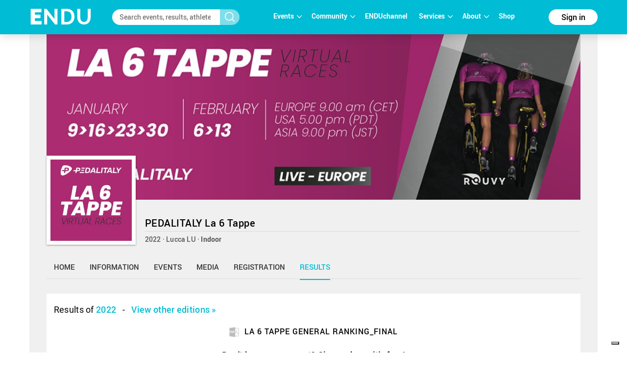

--- FILE ---
content_type: text/html; charset=utf-8
request_url: https://www.endu.net/en/events/pedalitaly-la-6-tappe/results
body_size: 28265
content:
<!doctype html>
<html lang="it" ng-app="ah">
<head>
	<meta charset="UTF-8">
	<title>Results - PEDALITALY La 6 Tappe | ENDU</title>

	<!-- Link per lingua alternativa -->
    <link rel="alternate" hreflang="en-US" href="https://www.endu.net/en/events/pedalitaly-la-6-tappe" />
	<link rel="alternate" hreflang="it-IT" href="https://www.endu.net/it/events/pedalitaly-la-6-tappe" />
    <link rel="alternate" hreflang="x-default" href="https://www.endu.net/it/events/pedalitaly-la-6-tappe" />
    <!-- Link per lingua alternativa Fine -->

    
        <meta name="robots" content="index, follow" />
    
    <meta http-equiv="X-UA-Compatible" content="IE=edge,chrome=1">
    <meta name="viewport" content="initial-scale=1.0, width=device-width, maximum-scale=1.0, user-scalable=no" />
    <meta name="apple-mobile-web-app-capable" content="yes">
    <meta name="apple-mobile-web-app-status-bar-style" content="black">
    <meta name="format-detection" content="telephone=no"/>
    <meta name="description" content="09/01/2022, Lucca LU ITA , Cycling, Indoor, ">

    <meta property="og:url"                content="https://www.endu.net/en/events/pedalitaly-la-6-tappe" />
    <meta property="og:type"               content="website" />
    <meta property="og:title"              content="Results - PEDALITALY La 6 Tappe | ENDU" />
    <meta property="og:description"        content="09/01/2022, Lucca LU ITA , Cycling, Indoor, " />
    <meta property="og:image"              content="https://s3-eu-west-1.amazonaws.com/ecs-gruppi/00000000/00020000/00020300/00020353/images/logo.jpg" itemprop="image" />
    <meta property="og:locale"             content="it_IT" />
    <meta property="og:locale:alternate"   content="en_US" />

    <meta name="twitter:card" content="summary" />
    <meta name="twitter:site" content="@endusport" />
    <meta name="twitter:title" content="Results - PEDALITALY La 6 Tappe | ENDU" />
    <meta name="twitter:description" content="09/01/2022, Lucca LU ITA , Cycling, Indoor, " />
    <meta name="twitter:image" content="https://s3-eu-west-1.amazonaws.com/ecs-gruppi/00000000/00020000/00020300/00020353/images/logo.jpg" />
    <meta name="twitter:image:alt" content="Results - PEDALITALY La 6 Tappe | ENDU" />

    <link rel="preconnect" href="//static.endu.net">
<link rel="preconnect" href="//cdn.iubenda.com">
<link rel="preconnect" href="//www.googletagmanager.com">
<link rel="preconnect" href="//connect.facebook.net">

    <script type="application/ld+json">
        {
            "@context": "http://schema.org/",
            "@type": "Event",
            "name": "PEDALITALY La 6 Tappe",
            
            "sponsor": [
            
                {
                    "@type": "Organization",
                    "url": "http://www.endu.net",
                    "logo": "https://s3-eu-west-1.amazonaws.com/ecs-gruppi/00000000/00020000/00020300/00020353/sponsors_main/cc55ca6e-10dd-4c78-9700-7a8d83afce1f/2021-09-28 14_46_18-ENDU - logo - negativo.jpg"
                },
            
                {
                    "@type": "Organization",
                    "url": "https://rouvy.com/en/",
                    "logo": "https://s3-eu-west-1.amazonaws.com/ecs-gruppi/00000000/00020000/00020300/00020353/sponsors_main/33cef08b-202e-4581-839d-c4eb4740e31b/2021-09-28 14_47_05-rouvy_colored.jpg"
                }
            
            ],
            
            "startDate": "2022-01-09T09:00:00+01:00",
            "endDate": "2022-02-14T03:00:00+01:00",
            "description": "",
            "location": [
                
                    
                {
                    "@type": "Place",
                    "name": "Lucca",
                    "address": {
                        "@type": "PostalAddress",
                        "addressLocality": "Lucca",
                        "addressRegion": "LU",
                        "postalCode": "",
                        "streetAddress": ""
                    },
                    "geo": {
                        "@type": "GeoCoordinates",
                        "latitude": "",
                        "longitude": ""
                    },
                    "hasMap": "https://www.endu.net/en/events/pedalitaly-la-6-tappe#/location"
                }
                
            ],
            
            "image": "https://s3-eu-west-1.amazonaws.com/ecs-gruppi/00000000/00020000/00020300/00020353/images/logo.jpg",
            "url": "https://www.endu.net/en/events/pedalitaly-la-6-tappe"
        }
    </script>

<!-- header -->
    <!-- Google Tag Manager -->
<script>(function(w,d,s,l,i){w[l]=w[l]||[];w[l].push({'gtm.start':
            new Date().getTime(),event:'gtm.js'});var f=d.getElementsByTagName(s)[0],
        j=d.createElement(s),dl=l!='dataLayer'?'&l='+l:'';j.async=true;j.src=
        'https://www.googletagmanager.com/gtm.js?id='+i+dl;f.parentNode.insertBefore(j,f);
    })(window,document,'script','dataLayer','GTM-P53M3W2R');</script>
<!-- End Google Tag Manager -->

<!-- jQuery -->
<link  rel="stylesheet" type="text/css" href="/css/webfont.css">
<link async rel="stylesheet" href="//cdn-endu-net.s3.eu-west-1.amazonaws.com/angularjs/legacy/theme_jquery-ui.css" />

<link async rel="stylesheet" href="/js/magnific-popup/magnific-popup.css" />



<link async rel="stylesheet" href="https://www.endu.net/gui/css/angularstrap.css">
<link async rel="stylesheet" href="https://cdn-endu-net.s3.eu-west-1.amazonaws.com/angularjs/legacy/bootstrap.min.css">
<link async rel="stylesheet" href="//cdn-endu-net.s3.eu-west-1.amazonaws.com/angularjs/legacy/font-aw/font-awesome.min.css">
<link async rel="stylesheet" href="//ecs-endu.s3.amazonaws.com/angularjs/angular-strap-2.3.7/dist/libs.min.css" >
<link async rel="stylesheet" href="//ecs-endu.s3.amazonaws.com/angularjs/angular-ui-switch/angular-ui-switch.min.css">


<script type="text/plain" class="_iub_cs_activate" src="//s7.addthis.com/js/300/addthis_widget.js#async=1&pubid=ra-56c5a13a7c73c291"></script>
<style>
.angular-google-map-container { height: 400px; }
</style>

<!-- Search filters -->

<link async rel="stylesheet" href="https://www.endu.net/js/daterangepicker/daterangepicker.min.css">
<link async rel="stylesheet" href="https://www.endu.net/js/ion-rangeslider/ion.rangeSlider.min.css">

<!-- Template -->
<link async rel="shortcut icon" href="/favicon.ico" />
<link async rel="stylesheet" href="https://www.endu.net/css/style.css" type="text/css" media="screen" />
<link async rel="stylesheet" href="https://www.endu.net/css/colors.css" type="text/css" media="screen" />
<link async rel="stylesheet" href="https://www.endu.net/css/styleSD.css" type="text/css" media="screen" />
<link async rel="stylesheet" href="https://www.endu.net/css/restyling.css" type="text/css"  />
<link async rel="stylesheet" href="https://www.endu.net/css/nlive.css" type="text/css" media="screen"/>

<style>

  .container-video
  {
   margin:0 auto; 
   text-align: center;
   max-width: 900px;
   overflow: hidden;
  }
  .rm-team-membership {
		width: 100%; 
		text-align: center;
		background-color: #eef5fb; 
		padding: 24px 12px; 
		margin: 24px auto;
		
	}
	
	.rm-team-membership p {
		font-family: 'Roboto', sans-serif; 
		font-size: 16px; 
		line-height: 20px; 
		padding: 12px 0 0; 
		margin: 0;
		text-align: left;
	}
	
	.rm-team-membership div.button-wrapper {
		padding: 12px 0
	}
	
	.rm-team-membership a.button {
		background-color: #00838f; 
		font-family: 'Roboto', sans-serif; 
		font-size: 16px; 
		line-height: 20px; 
		font-weight: bold; 
		color: #fff; 
		text-decoration: none; 
		padding: 8px 30px; 
		border-radius: 60px;	
	}
  
  </style>


<!-- <script src="//s3-eu-west-1.amazonaws.com/ire1.juniper.it/jxs-components/headerscale-v.1.0.1.js"></script> -->

<link async rel="stylesheet" href="https://www.endu.net/js/bootstrap-datepicker/css/bootstrap-datepicker3.min.css">




<!-- GOOGLE MAPS -->




<!-- ICON -->
<link async rel="stylesheet" type="text/css" href="/flaticon/flaticon.css">
<link async href="/googleicon/googleicons.css" rel="stylesheet">
<!-- FINE ICON -->

<!-- RESPONSIVE MENU -->
<link async rel="stylesheet" href="https://www.endu.net/respmenu/slicknavstyle.css">
<link async rel="stylesheet" href="https://www.endu.net/respmenu/slicknav.css">
<!-- MENU TENDINA -->

<link async rel="stylesheet" href="https://www.endu.net/jsmenu/fancydropdown.css">
<link async rel="stylesheet" href="https://www.endu.net/css/flag-icon.css"/>

<!-- <script type="text/javascript">
    new Jxs.HeaderScale("#fascia-top", {
        smallClass: 'small'
    });
</script> -->

<!-- ELEM LIB PRIMA DEGLI SCRIPT-->

<script>

  const gtmCustomSettings = {
      "adwords": "true"
      }; 

  window.dataLayer = window.dataLayer || [];
  var googletag = googletag || {};
  googletag.cmd = googletag.cmd || [];

  
</script>

<script  type="text/javascript" >
  var cc={};
</script>

<script  type="text/plain" class="_iub_cs_activate" >
  var p = false;
</script>

<!--<script async id="elm-lib" data-lang="en" src="https://cdn-endu-net.s3.eu-west-1.amazonaws.com/assets/js/elm/elm.min.js"></script>-->


  <script id="gtm-custom-lib-init">

    const gtmCustomDimension = {
      "dimension1": "guest" 
    }
  </script>
  <script>
    const  ga4CustomDimension = {
      "login_status": "guest"
    }
  </script>


<script src="//cdn-endu-net.s3.eu-west-1.amazonaws.com/angularjs/legacy/jquery.min.js"></script>
<script  type="text/javascript" src="https://www.endu.net/js/cookie-consent/cookie.js"></script>




<script src="//cdn-endu-net.s3.eu-west-1.amazonaws.com/angularjs/legacy/jquery-ui.min.js"></script>
<script src="/js/magnific-popup/jquery.magnific-popup.min.js"></script>

<!--script src="//cdnjs.cloudflare.com/ajax/libs/cookieconsent2/3.0.3/cookieconsent.min.js"></script-->




<script type="text/javascript" src="//ecs-endu.s3.amazonaws.com/utils/moment-with-langs.min.js"></script>
<!-- <script type="text/javascript" src="//ecs-endu.s3.amazonaws.com/utils/locales/it.js"></script> -->
<script src="https://www.endu.net/js/errors.js" type="text/javascript" ></script>
<script src="https://www.endu.net/js/util.js" type="text/javascript" ></script>


<!-- AngularJS -->
<script type="text/javascript" src="//cdn-endu-net.s3.eu-west-1.amazonaws.com/angularjs/legacy/angular.min.js"></script>
<script>window.angular || document.write('<script src="https://www.endu.net/js/angular.min.js"><\/script>');</script>
<script type="text/javascript" src="https://cdn-endu-net.s3.eu-west-1.amazonaws.com/angularjs/legacy/angular-route.min.js"></script>
<script type="text/javascript" src="https://cdn-endu-net.s3.eu-west-1.amazonaws.com/angularjs/legacy/angular-touch.min.js"></script>
<script type="text/javascript" src="https://cdn-endu-net.s3.eu-west-1.amazonaws.com/angularjs/legacy/angular-animate.min.js"></script>
<script type="text/javascript" src="https://cdn-endu-net.s3.eu-west-1.amazonaws.com/angularjs/legacy/angular-sanitize.min.js"></script>

<script src="//ecs-endu.s3.amazonaws.com/angularjs/angular-isotope/angular-isotope-2.js"></script>
<script src="//ecs-endu.s3.amazonaws.com/angularjs/angular-translate/2.9.0/angular-translate.min.js"></script>
<script src="//ecs-endu.s3.amazonaws.com/angularjs/angular-translate/2.9.0/angular-translate-loader-partial.min.js"></script>
<script type="text/javascript" src="//ecs-endu.s3.amazonaws.com/angularjs/angular-addthis/angular-addthis.js"></script>

<script src="//ecs-endu.s3.amazonaws.com/angularjs/checklist-model/checklist-model.js"></script>
<script src="https://cdn-endu-net.s3.eu-west-1.amazonaws.com/angularjs/legacy/ng-infinite-scroll.min.js"></script>
<script src="//cdn-endu-net.s3.eu-west-1.amazonaws.com/angularjs/legacy/angular-strap.min.js"></script>
<script src="//cdn-endu-net.s3.eu-west-1.amazonaws.com/angularjs/legacy/angular-strap.tpl.min.js"></script>

<script src="https://www.endu.net/js/daterangepicker/jquery.daterangepicker.min.js"></script>
<script src="https://www.endu.net/js/ion-rangeslider/ion.rangeSlider.min.js"></script>



<!-- <script type="text/javascript" src="https://www.endu.net/js-resp/respond.min.js"></script> -->
<script src="//cdn-endu-net.s3.eu-west-1.amazonaws.com/angularjs/legacy/modernizr.min.js"></script>


<script type="text/javascript" src="//ecs-endu.s3.amazonaws.com/utils/underscore-min.js"></script>


<!-- COOKIE POLICY -->
<script  src="//maps.googleapis.com/maps/api/js?v=3&key=AIzaSyBZNDfSIrpudz9LDx4JjziqGu2HOgk6h2I&libraries=places"></script>



<script  src='//cdn-endu-net.s3.eu-west-1.amazonaws.com/angularjs/legacy/google-maps.js'></script>
<!--script  src='https://d13pas4fby32wd.cloudfront.net/js/google-maps.js'></script-->


<script src="https://www.endu.net/js/bootstrap-datepicker/js/bootstrap-datepicker.min.js"></script>
<script src="https://www.endu.net/js/bootstrap-datepicker/locales/bootstrap-datepicker.it.min.js"></script>
<script type="text/javascript" src="//ecs-endu.s3.amazonaws.com/utils/locales/it.js"></script>
<!-- <script type="text/plain" class="_iub_cs_activate">
  (function(i,s,o,g,r,a,m){i['GoogleAnalyticsObject']=r;i[r]=i[r]||function(){
  (i[r].q=i[r].q||[]).push(arguments)},i[r].l=1*new Date();a=s.createElement(o),
  m=s.getElementsByTagName(o)[0];a.async=1;a.src=g;m.parentNode.insertBefore(a,m)
  })(window,document,'script','https://www.google-analytics.com/analytics.js','ga');

  ga('create', 'UA-80726889-1', 'auto');
  ga('set', 'anonymizeIp', true);
  //ga('send', 'pageview');
</script> -->

<script src="https://www.endu.net/bower_components/angulartics/dist/angulartics.min.js"></script>
<script src="https://www.endu.net/bower_components/angulartics-ga/dist/angulartics-ga.min.js"></script>
<script type="text/javascript" src="https://www.endu.net/jsmenu/fancydropdown.js"></script>

<script src="https://www.endu.net/bower_components/angular-carousel/dist/angular-carousel.js"></script>
<script src="https://www.endu.net/bower_components/angular-carousel/dist/angular-carousel.js"></script>
<script src="//ecs-endu.s3.amazonaws.com/angularjs/angular-ui-switch/angular-ui-switch.min.js"></script>

<link async rel="stylesheet" href="https://www.endu.net/bower_components/angular-ui-select/dist/select.min.css"/>
<script src="https://www.endu.net/bower_components/angular-ui-select/dist/select.js"></script>

<script src="https://www.endu.net/js/ads.js"></script>

<!-- <script async id="__lxGc__rtr" type="text/javascript" src="//s.clickiocdn.com/t/217816/360.js"></script>
<script async type="text/javascript" src="//s.clickiocdn.com/t/common_258.js"></script> -->

<link async rel="apple-touch-icon" href="https://www.endu.net/images/touch-icon-iphone.png">
<link async rel="apple-touch-icon" sizes="76x76" href="https://www.endu.net/images/touch-icon-ipad.png">
<link async rel="apple-touch-icon" sizes="120x120" href="https://www.endu.net/images/touch-icon-iphone-retina.png">
<link async rel="apple-touch-icon" sizes="152x152" href="https://www.endu.net/images/touch-icon-ipad-retina.png">






<meta name="facebook-domain-verification" content="97xjdqia8do59tg4781qwo1wgm3u5c" />


<script type="text/javascript" src="https://p.teads.tv/teads-fellow.js" async="true" class="_iub_cs_activate"></script>
     <script  class="_iub_cs_activate">
       window.teads_e = window.teads_e || [];
       window.teads_buyer_pixel_id = 9793;
     </script>


<!-- LIBRERIE JS SPECIFICHE-->
    <!-- API SPECIFICHE -->

<!-- <link  href='https://api.tiles.mapbox.com/mapbox.js/v2.4.0/mapbox.css' rel='stylesheet' /> -->
<!-- <script  src='https://api.tiles.mapbox.com/mapbox.js/plugins/leaflet-omnivore/v0.2.0/leaflet-omnivore.min.js'></script> -->
<!-- <script  src='https://api.tiles.mapbox.com/mapbox.js/v2.4.0/mapbox.js'></script> -->

<link rel="stylesheet" href="https://www.endu.net/js/maps/leaflet.css" />
<script  src='https://www.endu.net/js/maps/leaflet-omnivore.min.js'></script>
<script src="https://www.endu.net/js/maps/leaflet.js"></script>

<script src="https://www.endu.net/js/maps/leaflet.markercluster.js"></script>
<link href="https://www.endu.net/js/maps/MarkerCluster.css' rel='stylesheet" />
<!-- <link href="https://www.endu.net/js/maps/MarkerCluster.Default.css' rel='stylesheet" /> -->
<!-- <script src='https://api.mapbox.com/mapbox.js/plugins/leaflet-markercluster/v0.4.0/leaflet.markercluster.js'></script> -->
<!-- <link href='https://api.mapbox.com/mapbox.js/plugins/leaflet-markercluster/v0.4.0/MarkerCluster.css' rel='stylesheet' /> -->
<link href='https://api.mapbox.com/mapbox.js/plugins/leaflet-markercluster/v0.4.0/MarkerCluster.Default.css' rel='stylesheet' />


<script src='https://www.endu.net/js/maps/Leaflet.fullscreen.min.js'></script>
<link href='https://www.endu.net/js/maps/leaflet.fullscreen.css' rel='stylesheet' />

<script src="//cdn-endu-net.s3.eu-west-1.amazonaws.com/angularjs/legacy/d3.js"></script>
<script src="https://www.endu.net/js/chart.js"></script>
<script src="https://www.endu.net/js/map.js"></script>

<!-- Social Wall -->
<link async rel="stylesheet" href="//cdn-endu-net.s3.eu-west-1.amazonaws.com.eu-west-1.amazonaws.com/angularjs/legacy/wall.css" type="text/css" media="screen" />
<script async src='//cdn-endu-net.s3.eu-west-1.amazonaws.com.eu-west-1.amazonaws.com/angularjs/legacy/imagesloaded.pkgd.js'></script>
<script async src='//cdn-endu-net.s3.eu-west-1.amazonaws.com.eu-west-1.amazonaws.com/angularjs/legacy/isotope.pkgd.min.js'></script>
<script async src='//cdn-endu-net.s3.eu-west-1.amazonaws.com.eu-west-1.amazonaws.com/angularjs/legacy/jquery.socialist.nik.js'></script>
<script async src='//cdn-endu-net.s3.eu-west-1.amazonaws.com.eu-west-1.amazonaws.com/angularjs/legacy/socialconnector.js'></script>

<!-- FILE SOLO PER ADMIN -->


<link rel="stylesheet" href="https://www.endu.net/bower_components/angular-carousel/dist/angular-carousel.min.css">
<script src="https://www.endu.net/bower_components/angular-carousel/dist/angular-carousel.js"></script>

<!-- BOOTSTRAP TABLE -->
<link rel="stylesheet" href="https://www.endu.net/js/bootstrap-table/bootstrap-table.min.css">
<script type="text/javascript" src="https://www.endu.net/js/bootstrap-table/bootstrap-table.min.js"></script>
<script type="text/javascript" src="https://www.endu.net/js/bootstrap-table/bootstrap-table-locale-all.min.js"></script>
<script type="text/javascript" src="https://www.endu.net/js/bootstrap-table-locale/bootstrap-table-it-IT.js"></script>

<!-- JQUERY BAR RATING -->
<link rel="stylesheet" href="https://www.endu.net/js/jquery-bar-rating/themes/fontawesome-stars.css">
<link rel="stylesheet" href="https://www.endu.net/js/jquery-bar-rating/themes/fontawesome-stars-o.css">
<script src="https://www.endu.net/js/jquery-bar-rating/jquery.barrating.min.js"></script>

<script src="https://www.endu.net/bower_components/angular-update-meta/dist/update-meta.min.js"></script>

    <script type="text/javascript">
        global = window['global'] ? global : {};

global.CONFIG = {
    lang: 'en',
    account: false,
    athlete: '',
    card: false,
    event: {"_id":"5ffb5812c08fde05d51fbbba","sponsors_main":[{"index":"m0","name":"2021-09-28 14_46_18-ENDU - logo - negativo.jpg","url":"http://www.endu.net","image":"https://s3-eu-west-1.amazonaws.com/ecs-gruppi/00000000/00020000/00020300/00020353/sponsors_main/cc55ca6e-10dd-4c78-9700-7a8d83afce1f/2021-09-28 14_46_18-ENDU - logo - negativo.jpg","_uuid":"cc55ca6e-10dd-4c78-9700-7a8d83afce1f","label":"2021-09-28 14_46_18-ENDU - logo - negativo","file":"00000000/00020000/00020300/00020353/sponsors_main/cc55ca6e-10dd-4c78-9700-7a8d83afce1f/2021-09-28 14_46_18-ENDU - logo - negativo.jpg"},{"index":"m1","name":"2021-09-28 14_47_05-rouvy_colored.jpg","url":"https://rouvy.com/en/","image":"https://s3-eu-west-1.amazonaws.com/ecs-gruppi/00000000/00020000/00020300/00020353/sponsors_main/33cef08b-202e-4581-839d-c4eb4740e31b/2021-09-28 14_47_05-rouvy_colored.jpg","_uuid":"33cef08b-202e-4581-839d-c4eb4740e31b","label":"2021-09-28 14_47_05-rouvy_colored","file":"00000000/00020000/00020300/00020353/sponsors_main/33cef08b-202e-4581-839d-c4eb4740e31b/2021-09-28 14_47_05-rouvy_colored.jpg"}],"code":"","members":0,"_syncro":"2022-10-07T14:20:21.556Z","venues":[{"city":"Lucca","formatted_address":"Lucca LU ITA","name":"principale","zip":"","country":"ITA","_uuid":"40ab93db-4ee3-4fdb-aa29-7d246fca23ce","label":{"en":"Place","it":"Località"},"geo":{},"state":"LU","street":"","country_code":"ITA","main":true,"type":{"en":"Event Location","type":"event_loc","it":"Luogo dell'evento"}}],"alabel":"PEDALITALY La 6 Tappe","follower":66,"aend":"2022-02-14T02:00:00.000Z","chip_allowed":[],"features":[],"discipline":"","_tsu":"2026-01-15T15:21:07.372Z","top":["https://s3-eu-west-1.amazonaws.com/ecs-gruppi/00000000/00020000/00020300/00020353/images/top.jpg","https://s3-eu-west-1.amazonaws.com/ecs-gruppi/00000000/00020000/00020300/00020353/images/top.jpg"],"commentable":true,"astart":"2022-01-09T08:00:00.000Z","results_available":true,"quotas":[],"ref_circuits":[],"registration_open":false,"timetable":{"en":"","it":""},"editions":[{"disciplines":[{"code":"22","en":"Indoor","it":"Indoor","type":"disciplines","sports":[{"code":"1","en":"Cycling","it":"Ciclismo"}]}],"registration_e4t_promo":false,"alabel":"PEDALITALY La 6 Tappe","edition":0,"aend":"2021-04-04T13:00:00.000Z","year":"2021","s3_path":"https://egs-eventi.s3.amazonaws.com/00000000/00060000/00065400/00065482/","id":65482,"_admins_tecnici":[303493,748746,2,3,7,97286,184906,9,16,18,231121,197841,21,23,532243,800656,696983,582806,91742,582060,507311,845285,52009,538786,792294,481960,273204,746939,90743,492209,135989,447473,378685,312573,197816,777719,181567,453817],"registration_list":false,"registration_edm":true,"contacts":{"website":"https://www.pedalitaly.com","phone":"","fax":"","email":"","mobile":"","url_info":"https://www.pedalitaly.com","url_rules":"https://www.pedalitaly.com","url_results":""},"astart":"2021-01-31T09:00:00.000Z","sports":[{"code":"1","en":"Cycling","it":"Ciclismo"}],"program":{"en":"<p class=\"text-build-content\" style=\"margin: 10px 0px; font-family: Arial, sans-serif; line-height: 22px;\" data-testid=\"h366hYccjFd\"><span style=\"color: #55575d; font-family: Poppins; font-size: 16px;\"><strong>1) January 31st at 10.00 am (CET) - Passo Pordoi</strong></span></p>\n<p class=\"text-build-content\" style=\"margin: 10px 0px; font-family: Arial, sans-serif; line-height: 22px;\" data-testid=\"h366hYccjFd\"><span style=\"color: #55575d; font-family: Poppins; font-size: 16px;\"><strong>2) February 14th at 10.00 am&nbsp;</strong></span><strong style=\"color: #55575d; font-family: Poppins; font-size: 16px;\">(CET)</strong><strong style=\"color: #55575d; font-family: Poppins; font-size: 16px;\">&nbsp;- Valpolicella</strong></p>\n<p class=\"text-build-content\" style=\"margin: 10px 0px; font-family: Arial, sans-serif; line-height: 22px;\" data-testid=\"h366hYccjFd\"><span style=\"color: #55575d; font-family: Poppins; font-size: 16px;\"><strong>3) February 21st ore 10.00 am&nbsp;</strong></span><strong style=\"color: #55575d; font-family: Poppins; font-size: 16px;\">(CET) </strong><strong style=\"color: #55575d; font-family: Poppins; font-size: 16px;\">- Passo Giau</strong></p>\n<p class=\"text-build-content\" style=\"margin: 10px 0px; font-family: Arial, sans-serif; line-height: 22px;\" data-testid=\"h366hYccjFd\"><span style=\"color: #55575d; font-family: Poppins; font-size: 16px;\"><strong>4) March 14th at 10.00 am&nbsp;</strong></span><strong style=\"color: #55575d; font-family: Poppins; font-size: 16px;\">(CET)</strong><strong style=\"color: #55575d; font-family: Poppins; font-size: 16px;\">- stay tuned</strong></p>\n<p class=\"text-build-content\" style=\"margin: 10px 0px; font-family: Arial, sans-serif; line-height: 22px;\" data-testid=\"h366hYccjFd\"><span style=\"color: #55575d; font-family: Poppins; font-size: 16px;\"><strong>5) March 21st at 10.00 am&nbsp;</strong></span><strong style=\"color: #55575d; font-family: Poppins; font-size: 16px;\">(CET)</strong><strong style=\"color: #55575d; font-family: Poppins; font-size: 16px;\">- stay tuned</strong></p>\n<p class=\"text-build-content\" style=\"margin: 10px 0px; font-family: Arial, sans-serif; line-height: 22px;\" data-testid=\"h366hYccjFd\"><span style=\"color: #55575d; font-family: Poppins; font-size: 16px;\"><strong>6) April 4th at 10.00 am&nbsp;</strong></span><strong style=\"color: #55575d; font-family: Poppins; font-size: 16px;\">(CET)</strong><strong style=\"color: #55575d; font-family: Poppins; font-size: 16px;\">- stay tuned</strong></p>\n<p class=\"text-build-content\" style=\"margin: 10px 0px; font-family: Arial, sans-serif; line-height: 22px;\" data-testid=\"h366hYccjFd\">&nbsp;</p>\n<p class=\"MsoNormal\" style=\"mso-margin-top-alt: auto; mso-margin-bottom-alt: auto; line-height: normal;\"><a href=\"https://endu.net/en/events/pedalitaly-la-6-tappe/info/rules\"><strong><u><span lang=\"IT\" style=\"font-size: 10.5pt; font-family: 'Verdana','sans-serif'; mso-fareast-font-family: 'Times New Roman'; mso-bidi-font-family: 'Times New Roman'; color: #00b0f0; background: #BFE6FF; mso-ansi-language: IT;\">READ THE REGULATION</span></u></strong></a></p>\n<p class=\"MsoNormal\" style=\"mso-margin-top-alt: auto; mso-margin-bottom-alt: auto; line-height: normal;\"><a href=\"https://endu.net/en/events/pedalitaly-la-6-tappe/info/practical\"><strong><u><span lang=\"IT\" style=\"font-size: 10.5pt; font-family: 'Verdana','sans-serif'; mso-fareast-font-family: 'Times New Roman'; mso-bidi-font-family: 'Times New Roman'; color: #00b0f0; background: #BFE6FF; mso-ansi-language: IT;\">SEE FAQ AND TECHNICAL GUIDE</span></u></strong></a></p>\n<p class=\"MsoNormal\" style=\"mso-margin-top-alt: auto; mso-margin-bottom-alt: auto; line-height: normal;\"><a href=\"https://endu.net/en/events/pedalitaly-la-6-tappe/info/practical\"><strong><u><span lang=\"IT\" style=\"font-size: 10.5pt; font-family: 'Verdana','sans-serif'; mso-fareast-font-family: 'Times New Roman'; mso-bidi-font-family: 'Times New Roman'; color: #00b0f0; background: #BFE6FF; mso-ansi-language: IT;\">PRICE AND INCLUSIONS</span></u></strong></a></p>","it":"<p class=\"text-build-content\" style=\"margin: 10px 0px; font-family: Arial, sans-serif; line-height: 22px;\" data-testid=\"h366hYccjFd\"><span style=\"color: #55575d; font-family: Poppins; font-size: 16px;\"><strong>1) 31 gennaio ore 10.00 - Passo Pordoi</strong></span></p>\n<p class=\"text-build-content\" style=\"margin: 10px 0px; font-family: Arial, sans-serif; line-height: 22px;\" data-testid=\"h366hYccjFd\"><span style=\"color: #55575d; font-family: Poppins; font-size: 16px;\"><strong>2) 14 febbraio ore 10.00 - Valpolicella</strong></span></p>\n<p class=\"text-build-content\" style=\"margin: 10px 0px; font-family: Arial, sans-serif; line-height: 22px;\" data-testid=\"h366hYccjFd\"><span style=\"color: #55575d; font-family: Poppins; font-size: 16px;\"><strong>3) 21 febbraio ore 10.00 - Passo Giau</strong></span></p>\n<p class=\"text-build-content\" style=\"margin: 10px 0px; font-family: Arial, sans-serif; line-height: 22px;\" data-testid=\"h366hYccjFd\"><span style=\"color: #55575d; font-family: Poppins; font-size: 16px;\"><strong>4) 14 marzo ore 10.00 - stay tuned</strong></span></p>\n<p class=\"text-build-content\" style=\"margin: 10px 0px; font-family: Arial, sans-serif; line-height: 22px;\" data-testid=\"h366hYccjFd\"><span style=\"color: #55575d; font-family: Poppins; font-size: 16px;\"><strong>5) 21 marzo ore 10.00</strong></span><strong style=\"color: #55575d; font-family: Poppins; font-size: 16px;\"> - stay tuned</strong></p>\n<p class=\"text-build-content\" style=\"margin: 10px 0px; font-family: Arial, sans-serif; line-height: 22px;\" data-testid=\"h366hYccjFd\"><span style=\"color: #55575d; font-family: Poppins; font-size: 16px;\"><strong>6) 4 aprile ore 10.00</strong></span><strong style=\"color: #55575d; font-family: Poppins; font-size: 16px;\"> - stay tuned</strong></p>\n<p>&nbsp;</p>\n<p><span style=\"text-decoration: underline;\"><a href=\"https://endu.net/it/events/pedalitaly-la-6-tappe/info/rules\"><strong>LEGGI IL REGOLAMENTO</strong></a></span></p>\n<p><span style=\"text-decoration: underline;\"><a href=\"https://egs-eventi.s3.eu-west-1.amazonaws.com/00000000/00060000/00065300/00065370/2e639e6274e1e443e2af7462576ed962ee04304338cf42802a6e9d9e05f65668.pdf\"><strong>CONSULTA LE FAQ E LA GUIDA TECNICA</strong></a></span></p>\n<p><span style=\"text-decoration: underline;\"><a href=\"https://egs-eventi.s3.eu-west-1.amazonaws.com/00000000/00060000/00065300/00065370/2e639e6274e1e443e2af7462576ed962ee04304338cf42802a6e9d9e05f65668.pdf\"><strong>PREZZO E INCLUSIONI</strong></a></span></p>"},"ref_circuits":[],"registration_open":false,"url_results":"","crono_email":"","hash":"0ad9a1350f178b55186badd0a1aa7766","federation":"","rules":{"rules":{"en":"<p dir=\"ltr\" style=\"line-height: 2.592; text-align: justify; background-color: #ffffff; margin-top: 11pt; margin-bottom: 0pt; padding: 0pt 0pt 11pt 0pt;\"><span style=\"font-size: 24pt; font-family: Arial; color: #b4216f; background-color: #ffffff; font-weight: bold; font-style: normal; font-variant: normal; text-decoration: none; vertical-align: baseline; white-space: pre-wrap;\">Rules of participation</span></p>\n<p dir=\"ltr\" style=\"line-height: 2.592; text-align: justify; background-color: #ffffff; margin-top: 0pt; margin-bottom: 11pt;\"><span style=\"font-size: 10.5pt; font-family: Verdana; color: #000000; background-color: transparent; font-weight: 400; font-style: normal; font-variant: normal; text-decoration: none; vertical-align: baseline; white-space: pre-wrap;\">This document contains all the general information and rules for participating in the 1st edition of PEDALITALY LA 6 TAPPE (the \"Circuit\") based on Rouvy platform.</span></p>\n<h1 dir=\"ltr\" style=\"line-height: 1.38; text-align: justify; background-color: #ffffff; margin-top: 11pt; margin-bottom: 0pt; padding: 10pt 0pt 6pt 0pt;\"><span style=\"font-size: 20pt; font-family: Roboto,sans-serif; color: #000000; background-color: transparent; font-weight: bold; font-style: normal; font-variant: normal; text-decoration: none; vertical-align: baseline; white-space: pre-wrap;\">INTRODUCTION</span></h1>\n<p dir=\"ltr\" style=\"line-height: 2.592; text-align: justify; background-color: #ffffff; margin-top: 0pt; margin-bottom: 0pt;\"><span style=\"font-size: 10pt; font-family: Roboto,sans-serif; color: #000000; background-color: transparent; font-weight: 400; font-style: normal; font-variant: normal; text-decoration: none; vertical-align: baseline; white-space: pre-wrap;\">PEDALITALY LA 6 TAPPE is a circuit consisting of six virtual races distributed throughout Italy. Promoted by Nexp srl (\"PEDALITALY\") in collaboration with Engagigo srl (\"ENDU\") and organised by VirtualTraining s.r.o. (\"Rouvy\").&nbsp; The Circuit offers cycling enthusiasts the opportunity to participate remotely, with a bike mounted on a smart trainer (roller) or spinbike, connected to an online application via computer, tablet or smartphone and/or following the live broadcast on Facebook or Twitch.</span></p>\n<p dir=\"ltr\" style=\"line-height: 2.592; text-align: justify; background-color: #ffffff; margin-top: 0pt; margin-bottom: 0pt;\"><span style=\"font-size: 10pt; font-family: Roboto,sans-serif; color: #000000; background-color: transparent; font-weight: 400; font-style: normal; font-variant: normal; text-decoration: none; vertical-align: baseline; white-space: pre-wrap;\">PEDALITALY LA 6 TAPPE is an event with a playful and aggregative character. Every effort is made to reproduce, as faithfully as possible, the real experience in an indoor environment.</span></p>\n<h1 dir=\"ltr\" style=\"line-height: 1.9871999999999999; text-align: justify; background-color: #ffffff; margin-top: 11pt; margin-bottom: 11pt; padding: 10pt 0pt 6pt 0pt;\"><span style=\"font-size: 20pt; font-family: Roboto,sans-serif; color: #000000; background-color: transparent; font-weight: bold; font-style: normal; font-variant: normal; text-decoration: none; vertical-align: baseline; white-space: pre-wrap;\">THE STAGES</span></h1>\n<p dir=\"ltr\" style=\"line-height: 2.592; text-align: justify; background-color: #ffffff; margin-top: 0pt; margin-bottom: 0pt;\"><span style=\"font-size: 10pt; font-family: Roboto,sans-serif; color: #000000; background-color: transparent; font-weight: 400; font-style: normal; font-variant: normal; text-decoration: none; vertical-align: baseline; white-space: pre-wrap;\">The circuit consists of six tests:</span></p>\n<ul>\n<li dir=\"ltr\" style=\"line-height: 2.592; text-align: justify; background-color: #ffffff;\" role=\"presentation\"><span style=\"font-size: 10pt; font-family: Roboto,sans-serif; color: #000000; background-color: transparent; font-weight: 400; font-style: normal; font-variant: normal; text-decoration: none; vertical-align: baseline; white-space: pre-wrap;\">31/01/2021 10:00am (CET)</span></li>\n<li dir=\"ltr\" style=\"line-height: 2.592; text-align: justify; background-color: #ffffff;\" role=\"presentation\"><span style=\"font-size: 10pt; font-family: Roboto,sans-serif; color: #000000; background-color: transparent; font-weight: 400; font-style: normal; font-variant: normal; text-decoration: none; vertical-align: baseline; white-space: pre-wrap;\">14/02/2021 10:00am (CET)</span></li>\n<li dir=\"ltr\" style=\"line-height: 2.592; text-align: justify; background-color: #ffffff;\" role=\"presentation\"><span style=\"font-size: 10pt; font-family: Roboto,sans-serif; color: #000000; background-color: transparent; font-weight: 400; font-style: normal; font-variant: normal; text-decoration: none; vertical-align: baseline; white-space: pre-wrap;\">21/02/2021 10:00am (CET)</span></li>\n<li dir=\"ltr\" style=\"line-height: 2.592; text-align: justify; background-color: #ffffff;\" role=\"presentation\"><span style=\"font-size: 10pt; font-family: Roboto,sans-serif; color: #000000; background-color: transparent; font-weight: 400; font-style: normal; font-variant: normal; text-decoration: none; vertical-align: baseline; white-space: pre-wrap;\">14/03/2021 10:00am (CET)</span></li>\n<li dir=\"ltr\" style=\"line-height: 2.592; text-align: justify; background-color: #ffffff;\" role=\"presentation\"><span style=\"font-size: 10pt; font-family: Roboto,sans-serif; color: #000000; background-color: transparent; font-weight: 400; font-style: normal; font-variant: normal; text-decoration: none; vertical-align: baseline; white-space: pre-wrap;\">21/03/2021 10:00am (CET)</span></li>\n<li dir=\"ltr\" style=\"line-height: 2.592; text-align: justify; background-color: #ffffff;\" role=\"presentation\"><span style=\"font-size: 10pt; font-family: Roboto,sans-serif; color: #000000; background-color: transparent; font-weight: 400; font-style: normal; font-variant: normal; text-decoration: none; vertical-align: baseline; white-space: pre-wrap;\">04/04/2021 9:00am (CET)</span></li>\n</ul>\n<h1 dir=\"ltr\" style=\"line-height: 1.9871999999999999; text-align: justify; background-color: #ffffff; margin-top: 0pt; margin-bottom: 0pt; padding: 10pt 0pt 6pt 0pt;\"><span style=\"font-size: 20pt; font-family: Roboto,sans-serif; color: #000000; background-color: transparent; font-weight: bold; font-style: normal; font-variant: normal; text-decoration: none; vertical-align: baseline; white-space: pre-wrap;\">REQUIREMENTS AND MODALITIES OF PARTICIPATION</span></h1>\n<p dir=\"ltr\" style=\"line-height: 2.592; text-align: justify; background-color: #ffffff; margin-top: 0pt; margin-bottom: 0pt;\"><span style=\"font-size: 10pt; font-family: Roboto,sans-serif; color: #000000; background-color: transparent; font-weight: 400; font-style: normal; font-variant: normal; text-decoration: none; vertical-align: baseline; white-space: pre-wrap;\">Participation in the Virtual Races is open to all people of legal age consent. With the registration each participant declares to have read the Rules of the Circuit and to accept them in every part.</span></p>\n<p dir=\"ltr\" style=\"line-height: 2.592; text-align: justify; background-color: #ffffff; margin-top: 0pt; margin-bottom: 0pt;\"><span style=\"font-size: 10pt; font-family: Roboto,sans-serif; color: #000000; background-color: transparent; font-weight: 400; font-style: normal; font-variant: normal; text-decoration: none; vertical-align: baseline; white-space: pre-wrap;\">Participation in each single race can take place in three ways in connection with the Rouvy AR app (</span><a style=\"text-decoration: none;\" href=\"https://rouvy.com/en/download\"><span style=\"font-size: 10pt; font-family: Roboto,sans-serif; color: #1155cc; background-color: transparent; font-weight: 400; font-style: normal; font-variant: normal; text-decoration: underline; -webkit-text-decoration-skip: none; text-decoration-skip-ink: none; vertical-align: baseline; white-space: pre-wrap;\">downloadable here</span></a><span style=\"font-size: 10pt; font-family: Roboto,sans-serif; color: #000000; background-color: transparent; font-weight: 400; font-style: normal; font-variant: normal; text-decoration: none; vertical-align: baseline; white-space: pre-wrap;\">):</span></p>\n<ol>\n<li dir=\"ltr\" style=\"line-height: 2.592; text-align: justify; background-color: #ffffff;\" role=\"presentation\"><span style=\"font-size: 10pt; font-family: Roboto,sans-serif; color: #000000; background-color: transparent; font-weight: 400; font-style: normal; font-variant: normal; text-decoration: none; vertical-align: baseline; white-space: pre-wrap;\">Through the use of a compatible interactive roller (</span><a style=\"text-decoration: none;\" href=\"https://support.rouvy.com/s/article/ROUVY-AR-Supported-Smart-Trainers?language=en_US\"><span style=\"font-size: 10pt; font-family: Roboto,sans-serif; color: #1155cc; background-color: transparent; font-weight: 400; font-style: normal; font-variant: normal; text-decoration: underline; -webkit-text-decoration-skip: none; text-decoration-skip-ink: none; vertical-align: baseline; white-space: pre-wrap;\">see list of compatible devices</span></a><span style=\"font-size: 10pt; font-family: Roboto,sans-serif; color: #000000; background-color: transparent; font-weight: 400; font-style: normal; font-variant: normal; text-decoration: none; vertical-align: baseline; white-space: pre-wrap;\">);</span></li>\n<li dir=\"ltr\" style=\"line-height: 2.592; text-align: justify; background-color: #ffffff;\" role=\"presentation\"><span style=\"font-size: 10pt; font-family: Roboto,sans-serif; color: #000000; background-color: transparent; font-weight: 400; font-style: normal; font-variant: normal; text-decoration: none; vertical-align: baseline; white-space: pre-wrap;\">Through the use of a non-interactive smart roller (equipped with sensors) or classic roller with cadence, speed and power sensors (the last is optional) applied to the bike;</span></li>\n<li dir=\"ltr\" style=\"line-height: 2.592; text-align: justify; background-color: #ffffff;\" role=\"presentation\"><span style=\"font-size: 10pt; font-family: Roboto,sans-serif; color: #000000; background-color: transparent; font-weight: 400; font-style: normal; font-variant: normal; text-decoration: none; vertical-align: baseline; white-space: pre-wrap;\">Through a non-interactive roller without sensors or spinbike in \"WATCHER\" mode.</span></li>\n</ol>\n<p dir=\"ltr\" style=\"line-height: 2.592; text-align: justify; background-color: #ffffff; margin-top: 0pt; margin-bottom: 0pt;\"><span style=\"font-size: 10pt; font-family: Roboto,sans-serif; color: #000000; background-color: transparent; font-weight: 400; font-style: normal; font-variant: normal; text-decoration: none; vertical-align: baseline; white-space: pre-wrap;\">For all detailed information please refer to the </span><a style=\"text-decoration: none;\" href=\"http://endu.net/en/events/pedalitaly-trebbio-virtual-race/info/practical\"><span style=\"font-size: 10pt; font-family: Roboto,sans-serif; color: #1155cc; background-color: transparent; font-weight: 400; font-style: normal; font-variant: normal; text-decoration: underline; -webkit-text-decoration-skip: none; text-decoration-skip-ink: none; vertical-align: baseline; white-space: pre-wrap;\">complete technical guide.</span></a></p>\n<p dir=\"ltr\" style=\"line-height: 2.592; text-align: justify; background-color: #ffffff; margin-top: 0pt; margin-bottom: 0pt;\"><span style=\"font-size: 10pt; font-family: Roboto,sans-serif; color: #000000; background-color: transparent; font-weight: 400; font-style: normal; font-variant: normal; text-decoration: none; vertical-align: baseline; white-space: pre-wrap;\">Registration is not conditional on possession of a sports card or membership of a sports club.</span></p>\n<h1 dir=\"ltr\" style=\"line-height: 1.9871999999999999; text-align: justify; background-color: #ffffff; margin-top: 0pt; margin-bottom: 0pt; padding: 10pt 0pt 6pt 0pt;\"><span style=\"font-size: 20pt; font-family: Roboto,sans-serif; color: #000000; background-color: transparent; font-weight: bold; font-style: normal; font-variant: normal; text-decoration: none; vertical-align: baseline; white-space: pre-wrap;\">LIABILITY ISSUES</span></h1>\n<p dir=\"ltr\" style=\"line-height: 2.592; text-align: justify; background-color: #ffffff; margin-top: 24pt; margin-bottom: 0pt;\"><span style=\"font-size: 10pt; font-family: Roboto,sans-serif; color: #000000; background-color: transparent; font-weight: 400; font-style: normal; font-variant: normal; text-decoration: none; vertical-align: baseline; white-space: pre-wrap;\">During their participation, participants are required to comply with the Decrees of the Government of their country relating to measures for the containment and management of the epidemiological emergency by COVID19 as well as any additional regional provisions that may change the national regulations in force at the time of the event.</span></p>\n<p dir=\"ltr\" style=\"line-height: 2.592; text-align: justify; background-color: #ffffff; margin-top: 0pt; margin-bottom: 0pt;\"><span style=\"font-size: 10pt; font-family: Roboto,sans-serif; color: #000000; background-color: transparent; font-weight: 400; font-style: normal; font-variant: normal; text-decoration: none; vertical-align: baseline; white-space: pre-wrap;\">By registering, the participant in the Circuit also fully accepts the </span><a style=\"text-decoration: none;\" href=\"https://rouvy.com/en/terms-of-use\"><span style=\"font-size: 10pt; font-family: Roboto,sans-serif; color: #1155cc; background-color: transparent; font-weight: 400; font-style: normal; font-variant: normal; text-decoration: underline; -webkit-text-decoration-skip: none; text-decoration-skip-ink: none; vertical-align: baseline; white-space: pre-wrap;\">terms and conditions</span></a><span style=\"font-size: 10pt; font-family: Roboto,sans-serif; color: #000000; background-color: transparent; font-weight: 400; font-style: normal; font-variant: normal; text-decoration: none; vertical-align: baseline; white-space: pre-wrap;\"> of use of the Rouvy platform and releases ENDU and its partners fully and forever from all liability for any loss or damage or injury or death in connection with their participation in the Circuit or use of the connected equipment.</span></p>\n<p dir=\"ltr\" style=\"line-height: 2.592; text-align: justify; background-color: #ffffff; margin-top: 0pt; margin-bottom: 0pt;\"><span style=\"font-size: 10pt; font-family: Roboto,sans-serif; color: #000000; background-color: transparent; font-weight: 400; font-style: normal; font-variant: normal; text-decoration: none; vertical-align: baseline; white-space: pre-wrap;\">&nbsp;</span></p>\n<p dir=\"ltr\" style=\"line-height: 2.592; text-align: justify; background-color: #ffffff; margin-top: 0pt; margin-bottom: 0pt;\"><span style=\"font-size: 10pt; font-family: Roboto,sans-serif; color: #000000; background-color: transparent; font-weight: 400; font-style: normal; font-variant: normal; text-decoration: none; vertical-align: baseline; white-space: pre-wrap;\">The participant also represents and warrants:</span></p>\n<ul>\n<li dir=\"ltr\" style=\"line-height: 2.592; text-align: justify; background-color: #ffffff;\" role=\"presentation\"><span style=\"font-size: 10pt; font-family: Roboto,sans-serif; color: #000000; background-color: transparent; font-weight: 400; font-style: normal; font-variant: normal; text-decoration: none; vertical-align: baseline; white-space: pre-wrap;\">to be in good physical condition and to be able to participate safely in the Virtual Races;</span></li>\n<li dir=\"ltr\" style=\"line-height: 2.592; text-align: justify; background-color: #ffffff;\" role=\"presentation\"><span style=\"font-size: 10pt; font-family: Roboto,sans-serif; color: #000000; background-color: transparent; font-weight: 400; font-style: normal; font-variant: normal; text-decoration: none; vertical-align: baseline; white-space: pre-wrap;\">to be fully aware of the risks and dangers inherent in participating in Virtual Races and hereby decides to participate voluntarily, knowing the associated risks.</span></li>\n</ul>\n<p dir=\"ltr\" style=\"line-height: 2.592; text-align: justify; background-color: #ffffff; margin-top: 0pt; margin-bottom: 0pt;\"><span style=\"font-size: 10pt; font-family: Roboto,sans-serif; color: #000000; background-color: transparent; font-weight: 400; font-style: normal; font-variant: normal; text-decoration: none; vertical-align: baseline; white-space: pre-wrap;\">It is recommended that each participant maintain a conduct in line with the recreational and non-competitive nature of the event, ride in a well ventilated environment and take, before, during and after the race, liquids and saline supplements to prevent dehydration and exhaustion.</span></p>\n<h1 dir=\"ltr\" style=\"line-height: 1.9871999999999999; text-align: justify; background-color: #ffffff; margin-top: 0pt; margin-bottom: 0pt; padding: 10pt 0pt 6pt 0pt;\"><span style=\"font-size: 20pt; font-family: Roboto,sans-serif; color: #000000; background-color: transparent; font-weight: bold; font-style: normal; font-variant: normal; text-decoration: none; vertical-align: baseline; white-space: pre-wrap;\">REGISTRATION*</span></h1>\n<p dir=\"ltr\" style=\"line-height: 2.592; text-align: justify; background-color: #ffffff; margin-top: 0pt; margin-bottom: 0pt;\"><span style=\"font-size: 10pt; font-family: Roboto,sans-serif; color: #000000; background-color: transparent; font-weight: 400; font-style: normal; font-variant: normal; text-decoration: none; vertical-align: baseline; white-space: pre-wrap;\">Registration for the Circuit is personal and non-transferable and implies acceptance of all the articles in these rules. Registration must be made online on the ENDU.NET website.</span></p>\n<p dir=\"ltr\" style=\"line-height: 2.592; text-align: justify; background-color: #ffffff; margin-top: 0pt; margin-bottom: 0pt;\"><span style=\"font-size: 10pt; font-family: Roboto,sans-serif; color: #000000; background-color: transparent; font-weight: 400; font-style: normal; font-variant: normal; text-decoration: none; vertical-align: baseline; white-space: pre-wrap;\">Registration for the circuit is open from 18/01/2021 to 20/02/2021 until 06:00 pm (CET).</span></p>\n<h1 dir=\"ltr\" style=\"line-height: 1.9871999999999999; text-align: justify; background-color: #ffffff; margin-top: 11pt; margin-bottom: 11pt; padding: 10pt 0pt 6pt 0pt;\"><span style=\"font-size: 20pt; font-family: Roboto,sans-serif; color: #000000; background-color: transparent; font-weight: bold; font-style: normal; font-variant: normal; text-decoration: none; vertical-align: baseline; white-space: pre-wrap;\">PRICES</span></h1>\n<p dir=\"ltr\" style=\"line-height: 2.592; text-align: justify; background-color: #ffffff; margin-top: 0pt; margin-bottom: 0pt;\"><span style=\"font-size: 10pt; font-family: Roboto,sans-serif; color: #000000; background-color: transparent; font-weight: 400; font-style: normal; font-variant: normal; text-decoration: none; vertical-align: baseline; white-space: pre-wrap;\">FIRST 300 PARTICIPANTS</span></p>\n<ul>\n<li dir=\"ltr\" style=\"line-height: 2.592; text-align: justify; background-color: #ffffff;\"><span style=\"font-size: 10pt; font-family: Roboto,sans-serif; color: #000000; background-color: transparent; font-weight: 400; font-style: normal; font-variant: normal; text-decoration: none; vertical-align: baseline; white-space: pre-wrap;\">Fee: &euro;39,00 Includes:</span>\n<ul>\n<li dir=\"ltr\" style=\"line-height: 2.592; text-align: justify; background-color: #ffffff;\"><span style=\"font-size: 10pt; font-family: Roboto,sans-serif; color: #000000; background-color: transparent; font-weight: 400; font-style: normal; font-variant: normal; text-decoration: none; vertical-align: baseline; white-space: pre-wrap;\">technical jersey PEDALITALY by Santini mod. MITO</span></li>\n<li dir=\"ltr\" style=\"line-height: 2.592; text-align: justify; background-color: #ffffff;\"><span style=\"font-size: 10pt; font-family: Roboto,sans-serif; color: #000000; background-color: transparent; font-weight: 400; font-style: normal; font-variant: normal; text-decoration: none; vertical-align: baseline; white-space: pre-wrap;\">access to every event on Rouvy AR platform even without active subscription.</span></li>\n</ul>\n</li>\n</ul>\n<p dir=\"ltr\" style=\"line-height: 2.592; text-align: justify; background-color: #ffffff; margin-top: 0pt; margin-bottom: 0pt;\"><span style=\"font-size: 10pt; font-family: Roboto,sans-serif; color: #000000; background-color: transparent; font-weight: 400; font-style: normal; font-variant: normal; text-decoration: none; vertical-align: baseline; white-space: pre-wrap;\">FROM THE 301ST PARTICIPANT AND THEREAFTER</span></p>\n<ul>\n<li dir=\"ltr\" style=\"line-height: 2.592; text-align: justify; background-color: #ffffff;\"><span style=\"font-size: 10pt; font-family: Roboto,sans-serif; color: #000000; background-color: transparent; font-weight: 400; font-style: normal; font-variant: normal; text-decoration: none; vertical-align: baseline; white-space: pre-wrap;\">Fee: &euro;39,00 Includes:</span>\n<ul>\n<li dir=\"ltr\" style=\"line-height: 2.592; text-align: justify; background-color: #ffffff;\"><span style=\"font-size: 10pt; font-family: Roboto,sans-serif; color: #000000; background-color: transparent; font-weight: 400; font-style: normal; font-variant: normal; text-decoration: none; vertical-align: baseline; white-space: pre-wrap;\">access to every event on Rouvy AR platform even without active subscription.</span></li>\n</ul>\n</li>\n</ul>\n<p dir=\"ltr\" style=\"line-height: 2.592; text-align: justify; background-color: #ffffff; margin-top: 0pt; margin-bottom: 0pt;\"><span style=\"font-size: 10pt; font-family: Roboto,sans-serif; color: #000000; background-color: transparent; font-weight: 400; font-style: normal; font-variant: normal; text-decoration: none; vertical-align: baseline; white-space: pre-wrap;\">*The registration includes participation in the six events of the circuit.</span></p>\n<p dir=\"ltr\" style=\"line-height: 2.592; text-align: justify; background-color: #ffffff; margin-top: 0pt; margin-bottom: 0pt;\"><span style=\"font-size: 10pt; font-family: Roboto,sans-serif; color: #000000; background-color: transparent; font-weight: 400; font-style: normal; font-variant: normal; text-decoration: none; vertical-align: baseline; white-space: pre-wrap;\">** The PEDALITALY jersey will be available for collection from the official store All4cycling.it. Those registered will receive instructions for the collection of the jersey no later than 21 March 2021.</span></p>\n<h1 dir=\"ltr\" style=\"line-height: 1.9871999999999999; text-align: justify; background-color: #ffffff; margin-top: 0pt; margin-bottom: 0pt; padding: 10pt 0pt 6pt 0pt;\"><span style=\"font-size: 20pt; font-family: Roboto,sans-serif; color: #000000; background-color: transparent; font-weight: bold; font-style: normal; font-variant: normal; text-decoration: none; vertical-align: baseline; white-space: pre-wrap;\">RESULTS AND RANKINGS</span></h1>\n<p dir=\"ltr\" style=\"line-height: 2.592; text-align: justify; background-color: #ffffff; margin-top: 0pt; margin-bottom: 0pt;\"><span style=\"font-size: 10pt; font-family: Roboto,sans-serif; color: #000000; background-color: transparent; font-weight: 400; font-style: normal; font-variant: normal; text-decoration: none; vertical-align: baseline; white-space: pre-wrap;\">For each virtual race two separate races will be published on Rouvy:</span></p>\n<ul>\n<li dir=\"ltr\" style=\"line-height: 2.592; text-align: justify; background-color: #ffffff;\" role=\"presentation\"><span style=\"font-size: 10pt; font-family: Roboto,sans-serif; color: #000000; background-color: transparent; font-weight: 400; font-style: normal; font-variant: normal; text-decoration: none; vertical-align: baseline; white-space: pre-wrap;\">the first, accessible only to owners of </span><a style=\"text-decoration: none;\" href=\"https://support.rouvy.com/s/article/ROUVY-AR-Supported-Smart-Trainers?language=en_US\"><span style=\"font-size: 10pt; font-family: Roboto,sans-serif; color: #1155cc; background-color: transparent; font-weight: 400; font-style: normal; font-variant: normal; text-decoration: underline; -webkit-text-decoration-skip: none; text-decoration-skip-ink: none; vertical-align: baseline; white-space: pre-wrap;\">compatible smart trainers</span></a><span style=\"font-size: 10pt; font-family: Roboto,sans-serif; color: #000000; background-color: transparent; font-weight: 400; font-style: normal; font-variant: normal; text-decoration: none; vertical-align: baseline; white-space: pre-wrap;\"> + watchers</span></li>\n<li dir=\"ltr\" style=\"line-height: 2.592; text-align: justify; background-color: #ffffff;\" role=\"presentation\"><span style=\"font-size: 10pt; font-family: Roboto,sans-serif; color: #000000; background-color: transparent; font-weight: 400; font-style: normal; font-variant: normal; text-decoration: none; vertical-align: baseline; white-space: pre-wrap;\">the second, open to all owners of other sensor-driven rollers or classic rollers but with sensors applied to the bike</span></li>\n</ul>\n<p dir=\"ltr\" style=\"line-height: 2.592; text-align: justify; background-color: #ffffff; margin-top: 0pt; margin-bottom: 0pt;\"><span style=\"font-size: 10pt; font-family: Roboto,sans-serif; color: #000000; background-color: transparent; font-weight: 400; font-style: normal; font-variant: normal; text-decoration: none; vertical-align: baseline; white-space: pre-wrap;\">At the end of each race there will be a ranking in order of arrival of all regulated participants that complete&nbsp; the \"smart\" race. For the non-smart race, the results will be published in alphabetical order.</span></p>\n<p dir=\"ltr\" style=\"line-height: 2.592; text-align: justify; background-color: #ffffff; margin-top: 0pt; margin-bottom: 0pt;\"><span style=\"font-size: 10pt; font-family: Roboto,sans-serif; color: #000000; background-color: transparent; font-weight: 400; font-style: normal; font-variant: normal; text-decoration: none; vertical-align: baseline; white-space: pre-wrap;\">Watchers will also be included in a dedicated completed race list in alphabetical order.</span></p>\n<p dir=\"ltr\" style=\"line-height: 2.592; text-align: justify; background-color: #ffffff; margin-top: 0pt; margin-bottom: 0pt;\"><span style=\"font-size: 10pt; font-family: Roboto,sans-serif; color: #000000; background-color: transparent; font-weight: 400; font-style: normal; font-variant: normal; text-decoration: none; vertical-align: baseline; white-space: pre-wrap;\">There will be a points classification for all regulated participants&nbsp; in the \"smart\" races. Non-smart race participants and watchers are excluded from this ranking.</span></p>\n<p dir=\"ltr\" style=\"line-height: 2.592; text-align: justify; background-color: #ffffff; margin-top: 0pt; margin-bottom: 0pt;\"><span style=\"font-size: 10pt; font-family: Roboto,sans-serif; color: #000000; background-color: transparent; font-weight: 400; font-style: normal; font-variant: normal; text-decoration: none; vertical-align: baseline; white-space: pre-wrap;\">All the results of the Circuit will be available online on the ENDU website at the following address:</span></p>\n<p dir=\"ltr\" style=\"line-height: 2.592; text-align: justify; background-color: #ffffff; margin-top: 0pt; margin-bottom: 0pt;\"><a style=\"text-decoration: none;\" href=\"../results\"><span style=\"font-size: 10pt; font-family: Roboto,sans-serif; color: #1155cc; background-color: transparent; font-weight: 400; font-style: normal; font-variant: normal; text-decoration: underline; -webkit-text-decoration-skip: none; text-decoration-skip-ink: none; vertical-align: baseline; white-space: pre-wrap;\">https://www.endu.net/en/events/pedalitaly-la-6-tappe/results</span></a><span style=\"font-size: 10pt; font-family: Roboto,sans-serif; color: #000000; background-color: transparent; font-weight: 400; font-style: normal; font-variant: normal; text-decoration: none; vertical-align: baseline; white-space: pre-wrap;\">&nbsp;&nbsp;</span></p>\n<p dir=\"ltr\" style=\"line-height: 2.592; text-align: justify; background-color: #ffffff; margin-top: 0pt; margin-bottom: 0pt;\"><span style=\"font-size: 10pt; font-family: Roboto,sans-serif; color: #000000; background-color: transparent; font-weight: 400; font-style: normal; font-variant: normal; text-decoration: none; vertical-align: baseline; white-space: pre-wrap;\">The rankings of each event belonging to the circuit will be available in the Results section of the individual events. The publication of each ranking will be communicated to each participant in the hours following the event after checking the data.</span></p>\n<h1 dir=\"ltr\" style=\"line-height: 1.9871999999999999; text-align: justify; background-color: #ffffff; margin-top: 11pt; margin-bottom: 11pt; padding: 10pt 0pt 6pt 0pt;\"><span style=\"font-size: 20pt; font-family: Roboto,sans-serif; color: #000000; background-color: transparent; font-weight: bold; font-style: normal; font-variant: normal; text-decoration: none; vertical-align: baseline; white-space: pre-wrap;\">SCORE CALCULATION</span></h1>\n<p dir=\"ltr\" style=\"line-height: 2.592; text-align: justify; background-color: #ffffff; margin-top: 0pt; margin-bottom: 0pt;\"><span style=\"font-size: 10pt; font-family: Roboto,sans-serif; color: #000000; background-color: transparent; font-weight: 400; font-style: normal; font-variant: normal; text-decoration: none; vertical-align: baseline; white-space: pre-wrap;\">For each round of the circuit, points will be awarded according to finishing position and according to the following criteria:</span></p>\n<ul>\n<li dir=\"ltr\" style=\"line-height: 2.592; text-align: justify; background-color: #ffffff;\"><span style=\"font-size: 10pt; font-family: Roboto,sans-serif; color: #000000; background-color: transparent; font-weight: 400; font-style: normal; font-variant: normal; text-decoration: none; vertical-align: baseline; white-space: pre-wrap;\">To each participant that completes the race: 100 points</span></li>\n<li dir=\"ltr\" style=\"line-height: 2.592; text-align: justify; background-color: #ffffff;\"><span style=\"font-size: 10pt; font-family: Roboto,sans-serif; color: #000000; background-color: transparent; font-weight: 400; font-style: normal; font-variant: normal; text-decoration: none; vertical-align: baseline; white-space: pre-wrap;\">1st to 5th place: 70 points</span></li>\n<li dir=\"ltr\" style=\"line-height: 2.592; text-align: justify; background-color: #ffffff;\"><span style=\"font-size: 10pt; font-family: Roboto,sans-serif; color: #000000; background-color: transparent; font-weight: 400; font-style: normal; font-variant: normal; text-decoration: none; vertical-align: baseline; white-space: pre-wrap;\">6th to 10th place: 65 points</span></li>\n<li dir=\"ltr\" style=\"line-height: 2.592; text-align: justify; background-color: #ffffff;\"><span style=\"font-size: 10pt; font-family: Roboto,sans-serif; color: #000000; background-color: transparent; font-weight: 400; font-style: normal; font-variant: normal; text-decoration: none; vertical-align: baseline; white-space: pre-wrap;\">11th to 20th place: 60 points</span></li>\n<li dir=\"ltr\" style=\"line-height: 2.592; text-align: justify; background-color: #ffffff;\"><span style=\"font-size: 10pt; font-family: Roboto,sans-serif; color: #000000; background-color: transparent; font-weight: 400; font-style: normal; font-variant: normal; text-decoration: none; vertical-align: baseline; white-space: pre-wrap;\">21st to 30th place: 55 points</span></li>\n<li dir=\"ltr\" style=\"line-height: 2.592; text-align: justify; background-color: #ffffff;\"><span style=\"font-size: 10pt; font-family: Roboto,sans-serif; color: #000000; background-color: transparent; font-weight: 400; font-style: normal; font-variant: normal; text-decoration: none; vertical-align: baseline; white-space: pre-wrap;\">31st to 50th place: 50 points</span></li>\n<li dir=\"ltr\" style=\"line-height: 2.592; text-align: justify; background-color: #ffffff;\"><span style=\"font-size: 10pt; font-family: Roboto,sans-serif; color: #000000; background-color: transparent; font-weight: 400; font-style: normal; font-variant: normal; text-decoration: none; vertical-align: baseline; white-space: pre-wrap;\">51st to 100th place: 49 points, scaled up to 1 point</span></li>\n<li dir=\"ltr\" style=\"line-height: 2.592; text-align: justify; background-color: #ffffff;\"><span style=\"font-size: 10pt; font-family: Roboto,sans-serif; color: #000000; background-color: transparent; font-weight: 400; font-style: normal; font-variant: normal; text-decoration: none; vertical-align: baseline; white-space: pre-wrap;\">101st place: 1 point</span></li>\n</ul>\n<p dir=\"ltr\" style=\"line-height: 2.592; text-align: justify; background-color: #ffffff; margin-top: 0pt; margin-bottom: 0pt;\"><span style=\"font-size: 10pt; font-family: Roboto,sans-serif; color: #000000; background-color: transparent; font-weight: 400; font-style: normal; font-variant: normal; text-decoration: none; vertical-align: baseline; white-space: pre-wrap;\">For each route there will be a flying finish line which will reward the first 50 athletes with a score decreasing from 50 to 1 according to the order of place (e.g. the 3rd classified at the intermediate point earns 48 points, the 50th classified earns 1 point).</span></p>\n<p dir=\"ltr\" style=\"line-height: 2.592; text-align: justify; background-color: #ffffff; margin-top: 0pt; margin-bottom: 0pt;\"><span style=\"font-size: 10pt; font-family: Roboto,sans-serif; color: #000000; background-color: transparent; font-weight: 400; font-style: normal; font-variant: normal; text-decoration: none; vertical-align: baseline; white-space: pre-wrap;\">Entrants who are unable to participate in the virtual races at the scheduled times can complete the route related to the event on RouvyAR no later than 24:00 on the day of the event; they will be awarded 80 points as a participant who completed the race. The performance must be demonstrated by sending data and screenshots of the Rouvy summary to virtual@endu.net including the username of the subscriber, route cycled, date and time, time taken. Participation outside the established official times does not guarantee access to the Rouvy AR app for those who do not have an active Rouvy subscription.</span></p>\n<p dir=\"ltr\" style=\"line-height: 2.592; text-align: justify; background-color: #ffffff; margin-top: 0pt; margin-bottom: 0pt;\"><span style=\"font-size: 10pt; font-family: Roboto,sans-serif; color: #000000; background-color: transparent; font-weight: 400; font-style: normal; font-variant: normal; text-decoration: none; vertical-align: baseline; white-space: pre-wrap;\">In order to enter the general rankings, you must participate in at least four of the six virtual races; for those who participate in more than four virtual races, the four best scores achieved will be taken into account.</span></p>\n<p dir=\"ltr\" style=\"line-height: 2.592; text-align: justify; background-color: #ffffff; margin-top: 0pt; margin-bottom: 0pt;\"><span style=\"font-size: 10pt; font-family: Roboto,sans-serif; color: #000000; background-color: transparent; font-weight: 400; font-style: normal; font-variant: normal; text-decoration: none; vertical-align: baseline; white-space: pre-wrap;\">MONITORING OF RESULTS</span></p>\n<p dir=\"ltr\" style=\"line-height: 2.592; text-align: justify; background-color: #ffffff; margin-top: 0pt; margin-bottom: 0pt;\"><span style=\"font-size: 10pt; font-family: Roboto,sans-serif; color: #000000; background-color: transparent; font-weight: 400; font-style: normal; font-variant: normal; text-decoration: none; vertical-align: baseline; white-space: pre-wrap;\">The user accepts that ENDU is the main and sole control body for the data obtained from each stage. Any anomaly occurring during the stages of the circuit due to the loss of a data connection, mechanical problems or any other problem beyond ENDU's control shall in no way give rise to a dispute between the parties.</span></p>\n<p dir=\"ltr\" style=\"line-height: 2.592; text-align: justify; background-color: #ffffff; margin-top: 0pt; margin-bottom: 0pt;\"><span style=\"font-size: 10pt; font-family: Roboto,sans-serif; color: #000000; background-color: transparent; font-weight: 400; font-style: normal; font-variant: normal; text-decoration: none; vertical-align: baseline; white-space: pre-wrap;\">ENDU reserves the right to verify the correct use of the equipment used and to check for any irregularities. Any result obtained may be subject to review by ENDU. In the event of irregularities or unsportsmanlike conduct or conduct detrimental to the image of the circuit and/or PEDALITALY, ENDU reserves the right not to publish the result obtained and/or to exclude the participants involved from the events.</span></p>\n<p dir=\"ltr\" style=\"line-height: 2.592; text-align: justify; background-color: #ffffff; margin-top: 0pt; margin-bottom: 0pt;\"><span style=\"font-size: 10pt; font-family: Roboto,sans-serif; color: #000000; background-color: transparent; font-weight: 400; font-style: normal; font-variant: normal; text-decoration: none; vertical-align: baseline; white-space: pre-wrap;\">By way of example, some of the points that could lead to exclusion from the ranking include:</span></p>\n<ul>\n<li dir=\"ltr\" style=\"line-height: 2.592; text-align: justify; background-color: #ffffff;\"><span style=\"font-size: 10pt; font-family: Roboto,sans-serif; color: #000000; background-color: transparent; font-weight: 400; font-style: normal; font-variant: normal; text-decoration: none; vertical-align: baseline; white-space: pre-wrap;\">entry of false data during registration;</span></li>\n<li dir=\"ltr\" style=\"line-height: 2.592; text-align: justify; background-color: #ffffff;\"><span style=\"font-size: 10pt; font-family: Roboto,sans-serif; color: #000000; background-color: transparent; font-weight: 400; font-style: normal; font-variant: normal; text-decoration: none; vertical-align: baseline; white-space: pre-wrap;\">alterations in the use of the software or roller.</span></li>\n</ul>\n<p dir=\"ltr\" style=\"line-height: 2.592; text-align: justify; background-color: #ffffff; margin-top: 0pt; margin-bottom: 0pt;\"><span style=\"font-size: 10pt; font-family: Roboto,sans-serif; color: #000000; background-color: transparent; font-weight: 400; font-style: normal; font-variant: normal; text-decoration: none; vertical-align: baseline; white-space: pre-wrap;\">All those who have completed the Rouvy course in the manner described above are considered participants who have completed the race.</span></p>\n<h1 dir=\"ltr\" style=\"line-height: 1.9871999999999999; text-align: justify; background-color: #ffffff; margin-top: 0pt; margin-bottom: 0pt; padding: 10pt 0pt 6pt 0pt;\"><span style=\"font-size: 20pt; font-family: Roboto,sans-serif; color: #000000; background-color: transparent; font-weight: bold; font-style: normal; font-variant: normal; text-decoration: none; vertical-align: baseline; white-space: pre-wrap;\">PERSONAL DATA TREATMENT</span></h1>\n<p dir=\"ltr\" style=\"line-height: 2.592; text-align: justify; background-color: #ffffff; margin-top: 0pt; margin-bottom: 0pt;\"><span style=\"font-size: 10pt; font-family: Roboto,sans-serif; color: #000000; background-color: transparent; font-weight: 400; font-style: normal; font-variant: normal; text-decoration: none; vertical-align: baseline; white-space: pre-wrap;\">The participation to the Circuit and the supply of the services associated to it imply the processing of personal data of the participants such as: personal data and membership to sports clubs/bodies; images taken through video and photos. The data controller is Nexp srl and the data is processed in accordance with the information published at the </span><a style=\"text-decoration: none;\" href=\"privacy\"><span style=\"font-size: 10pt; font-family: Roboto,sans-serif; color: #1155cc; background-color: transparent; font-weight: 400; font-style: normal; font-variant: normal; text-decoration: underline; -webkit-text-decoration-skip: none; text-decoration-skip-ink: none; vertical-align: baseline; white-space: pre-wrap;\">following link</span></a><span style=\"font-size: 10pt; font-family: Roboto,sans-serif; color: #000000; background-color: transparent; font-weight: 400; font-style: normal; font-variant: normal; text-decoration: none; vertical-align: baseline; white-space: pre-wrap;\">.</span></p>\n<h1 dir=\"ltr\" style=\"line-height: 1.9871999999999999; text-align: justify; background-color: #ffffff; margin-top: 0pt; margin-bottom: 0pt; padding: 10pt 0pt 6pt 0pt;\"><span style=\"font-size: 20pt; font-family: Roboto,sans-serif; color: #000000; background-color: transparent; font-weight: bold; font-style: normal; font-variant: normal; text-decoration: none; vertical-align: baseline; white-space: pre-wrap;\">VERSION AND MODIFICATIONS</span></h1>\n<p class=\"MsoNormal\">&nbsp;</p>\n<p dir=\"ltr\" style=\"line-height: 2.592; text-align: justify; background-color: #ffffff; margin-top: 0pt; margin-bottom: 0pt;\"><span style=\"font-size: 10pt; font-family: Roboto,sans-serif; color: #000000; background-color: transparent; font-weight: 400; font-style: normal; font-variant: normal; text-decoration: none; vertical-align: baseline; white-space: pre-wrap;\">This is the version of 18 January 2021. The regulations may be supplemented and modified by Nexp srl according to technical and organisational requirements. Further information is available on the ENDU profile of the Circuit or will be sent directly to entrants.</span></p>\n<p class=\"MsoNormal\" style=\"mso-margin-top-alt: auto; mso-margin-bottom-alt: auto; line-height: normal;\"><span style=\"font-size: 10.5pt; font-family: 'Verdana','sans-serif'; mso-fareast-font-family: 'Times New Roman'; mso-bidi-font-family: 'Times New Roman'; color: black;\"><a href=\"https://endu.net/en/events/pedalitaly-la-6-tappe/info/program\"><strong><span style=\"color: #00b0f0; background: #BFE6FF;\">SEE THE PROGRAMME</span></strong></a></span></p>\n<p class=\"MsoNormal\" style=\"mso-margin-top-alt: auto; mso-margin-bottom-alt: auto; line-height: normal;\"><span style=\"font-size: 10.5pt; font-family: 'Verdana','sans-serif'; mso-fareast-font-family: 'Times New Roman'; mso-bidi-font-family: 'Times New Roman'; color: black;\"><a href=\"https://endu.net/en/events/pedalitaly-la-6-tappe/info/practical\"><strong><span style=\"color: #00b0f0;\">FAQ AND TECHNICAL GUIDE</span></strong></a></span></p>\n<p class=\"MsoNormal\" style=\"mso-margin-top-alt: auto; mso-margin-bottom-alt: auto; line-height: normal;\"><strong><u><span style=\"font-size: 10.5pt; font-family: 'Verdana','sans-serif'; mso-fareast-font-family: 'Times New Roman'; mso-bidi-font-family: 'Times New Roman'; color: #00b0f0;\"><a href=\"https://endu.net/en/events/pedalitaly-la-6-tappe/info/practical\"><span style=\"color: #00b0f0;\">PRICE AND INCLUSIONS</span></a></span></u></strong></p>","it":"<p dir=\"ltr\" style=\"line-height: 1.7999999999999998; text-align: justify; background-color: #ffffff; margin-top: 0pt; margin-bottom: 0pt; padding: 0pt 0pt 3pt 0pt;\"><span style=\"font-size: 24pt; font-family: Roboto,sans-serif; color: #b4216f; background-color: transparent; font-weight: bold; font-style: normal; font-variant: normal; text-decoration: none; vertical-align: baseline; white-space: pre-wrap;\">Regolamento di partecipazione</span></p>\n<p dir=\"ltr\" style=\"line-height: 2.592; text-align: justify; background-color: #ffffff; margin-top: 0pt; margin-bottom: 0pt;\"><span style=\"font-size: 10pt; font-family: Roboto,sans-serif; color: #000000; background-color: transparent; font-weight: 400; font-style: normal; font-variant: normal; text-decoration: none; vertical-align: baseline; white-space: pre-wrap;\">Questo documento contiene tutte le informazioni generali e le regole per partecipare alla 1^ edizione di PEDALITALY LA 6 TAPPE (il &ldquo;Circuito&rdquo;) basato su piattaforma Rouvy.</span></p>\n<h1 dir=\"ltr\" style=\"line-height: 1.7999999999999998; text-align: justify; background-color: #ffffff; margin-top: 0pt; margin-bottom: 0pt; padding: 10pt 0pt 6pt 0pt;\"><span style=\"font-size: 20pt; font-family: Roboto,sans-serif; color: #000000; background-color: transparent; font-weight: bold; font-style: normal; font-variant: normal; text-decoration: none; vertical-align: baseline; white-space: pre-wrap;\">PREMESSA</span></h1>\n<p dir=\"ltr\" style=\"line-height: 2.592; text-align: justify; background-color: #ffffff; margin-top: 0pt; margin-bottom: 0pt;\"><span style=\"font-size: 10pt; font-family: Roboto,sans-serif; color: #000000; background-color: transparent; font-weight: 400; font-style: normal; font-variant: normal; text-decoration: none; vertical-align: baseline; white-space: pre-wrap;\">PEDALITALY LA 6 TAPPE &egrave; un circuito composto da sei virtual race distribuite sul territorio italiano. Promosso da Nexp srl (&ldquo;PEDALITALY&rdquo;) in collaborazione con Engagigo srl (&ldquo;ENDU&rdquo;) e organizzato da VirtualTraining s.r.o. (&ldquo;Rouvy&rdquo;), il Circuito offre agli appassionati di ciclismo la possibilit&agrave; di partecipare da remoto, con bicicletta montata su uno smart trainer (rullo) o spinbike, connessi a un&rsquo;applicazione online tramite computer, tablet o smartphone e/o seguendo la trasmissione live su Facebook o Twitch.</span></p>\n<p dir=\"ltr\" style=\"line-height: 2.592; text-align: justify; background-color: #ffffff; margin-top: 0pt; margin-bottom: 0pt;\"><span style=\"font-size: 10pt; font-family: Roboto,sans-serif; color: #000000; background-color: transparent; font-weight: 400; font-style: normal; font-variant: normal; text-decoration: none; vertical-align: baseline; white-space: pre-wrap;\">PEDALITALY LA 6 TAPPE &egrave; un evento a carattere ludico e aggregativo. </span><span style=\"font-size: 10pt; font-family: Roboto,sans-serif; color: #000000; background-color: #ffffff; font-weight: 400; font-style: normal; font-variant: normal; text-decoration: none; vertical-align: baseline; white-space: pre-wrap;\">Ogni sforzo &egrave; orientato alla riproduzione pi&ugrave; fedele possibile delle esperienze reali in ambiente indoor.</span></p>\n<h1 dir=\"ltr\" style=\"line-height: 1.7999999999999998; text-align: justify; background-color: #ffffff; margin-top: 0pt; margin-bottom: 0pt; padding: 10pt 0pt 6pt 0pt;\"><span style=\"font-size: 18pt; font-family: Roboto,sans-serif; color: #000000; background-color: transparent; font-weight: bold; font-style: normal; font-variant: normal; text-decoration: none; vertical-align: baseline; white-space: pre-wrap;\">LE PROVE</span></h1>\n<p dir=\"ltr\" style=\"line-height: 2.592; text-align: justify; background-color: #ffffff; margin-top: 0pt; margin-bottom: 0pt;\"><span style=\"font-size: 10pt; font-family: Roboto,sans-serif; color: #000000; background-color: transparent; font-weight: 400; font-style: normal; font-variant: normal; text-decoration: none; vertical-align: baseline; white-space: pre-wrap;\">Il circuito si compone di sei prove:</span></p>\n<ul>\n<li dir=\"ltr\" style=\"line-height: 2.592; text-align: justify; background-color: #ffffff;\" role=\"presentation\"><span style=\"font-size: 10pt; font-family: Roboto,sans-serif; color: #000000; background-color: transparent; font-weight: 400; font-style: normal; font-variant: normal; text-decoration: none; vertical-align: baseline; white-space: pre-wrap;\">31/01/2021 ore 10:00</span></li>\n<li dir=\"ltr\" style=\"line-height: 2.592; text-align: justify; background-color: #ffffff;\" role=\"presentation\"><span style=\"font-size: 10pt; font-family: Roboto,sans-serif; color: #000000; background-color: transparent; font-weight: 400; font-style: normal; font-variant: normal; text-decoration: none; vertical-align: baseline; white-space: pre-wrap;\">14/02/2021 ore 10:00</span></li>\n<li dir=\"ltr\" style=\"line-height: 2.592; text-align: justify; background-color: #ffffff;\" role=\"presentation\"><span style=\"font-size: 10pt; font-family: Roboto,sans-serif; color: #000000; background-color: transparent; font-weight: 400; font-style: normal; font-variant: normal; text-decoration: none; vertical-align: baseline; white-space: pre-wrap;\">21/02/2021 ore 10:00</span></li>\n<li dir=\"ltr\" style=\"line-height: 2.592; text-align: justify; background-color: #ffffff;\" role=\"presentation\"><span style=\"font-size: 10pt; font-family: Roboto,sans-serif; color: #000000; background-color: transparent; font-weight: 400; font-style: normal; font-variant: normal; text-decoration: none; vertical-align: baseline; white-space: pre-wrap;\">14/03/2021 ore 10:00</span></li>\n<li dir=\"ltr\" style=\"line-height: 2.592; text-align: justify; background-color: #ffffff;\" role=\"presentation\"><span style=\"font-size: 10pt; font-family: Roboto,sans-serif; color: #000000; background-color: transparent; font-weight: 400; font-style: normal; font-variant: normal; text-decoration: none; vertical-align: baseline; white-space: pre-wrap;\">21/03/2021 ore 10:00</span></li>\n<li dir=\"ltr\" style=\"line-height: 2.592; text-align: justify; background-color: #ffffff;\" role=\"presentation\"><span style=\"font-size: 10pt; font-family: Roboto,sans-serif; color: #000000; background-color: transparent; font-weight: 400; font-style: normal; font-variant: normal; text-decoration: none; vertical-align: baseline; white-space: pre-wrap;\">04/04/2021 ore 9:00</span></li>\n</ul>\n<h1 dir=\"ltr\" style=\"line-height: 1.7999999999999998; text-align: justify; background-color: #ffffff; margin-top: 0pt; margin-bottom: 0pt; padding: 0pt 0pt 6pt 0pt;\"><span style=\"font-size: 18pt; font-family: Roboto,sans-serif; color: #000000; background-color: transparent; font-weight: bold; font-style: normal; font-variant: normal; text-decoration: none; vertical-align: baseline; white-space: pre-wrap;\">REQUISITI E MODALITA&rsquo; DI PARTECIPAZIONE</span></h1>\n<p dir=\"ltr\" style=\"line-height: 1.7999999999999998; text-align: justify; background-color: #ffffff; margin-top: 0pt; margin-bottom: 0pt; padding: 0pt 0pt 10pt 0pt;\"><span style=\"font-size: 10pt; font-family: Roboto,sans-serif; color: #000000; background-color: transparent; font-weight: 400; font-style: normal; font-variant: normal; text-decoration: none; vertical-align: baseline; white-space: pre-wrap;\">La partecipazione alle Virtual Race &egrave; aperto a tutte le persone maggiorenni. Con l&rsquo;iscrizione ogni partecipante dichiara di aver letto il Regolamento del Circuito e di accettarlo in ogni sua parte.</span></p>\n<p dir=\"ltr\" style=\"line-height: 1.7999999999999998; text-align: justify; background-color: #ffffff; margin-top: 0pt; margin-bottom: 0pt;\"><span style=\"font-size: 10pt; font-family: Roboto,sans-serif; color: #000000; background-color: transparent; font-weight: 400; font-style: normal; font-variant: normal; text-decoration: none; vertical-align: baseline; white-space: pre-wrap;\">La partecipazione ad ogni singola prova pu&ograve; avvenire con una delle tre modalit&agrave; previste dall'applicazione Rouvy AR (</span><a style=\"text-decoration: none;\" href=\"https://rouvy.com/en/download\"><span style=\"font-size: 10pt; font-family: Arial; color: #00b0f0; background-color: transparent; font-weight: 400; font-style: normal; font-variant: normal; text-decoration: none; vertical-align: baseline; white-space: pre-wrap;\">scaricabile qui</span></a><span style=\"font-size: 10pt; font-family: Roboto,sans-serif; color: #000000; background-color: transparent; font-weight: 400; font-style: normal; font-variant: normal; text-decoration: none; vertical-align: baseline; white-space: pre-wrap;\">):</span></p>\n<ol>\n<li dir=\"ltr\" style=\"line-height: 1.8; text-align: justify; background-color: #ffffff;\" role=\"presentation\"><span style=\"font-size: 10pt; font-family: Roboto,sans-serif; color: #000000; background-color: transparent; font-weight: 400; font-style: normal; font-variant: normal; text-decoration: none; vertical-align: baseline; white-space: pre-wrap;\">attraverso l&rsquo;utilizzo di un rullo interattivo compatibile (</span><a style=\"text-decoration: none;\" href=\"https://support.rouvy.com/s/article/ROUVY-AR-Supported-Smart-Trainers?language=en_US\"><span style=\"font-size: 10pt; font-family: Arial; color: #1155cc; background-color: transparent; font-weight: 400; font-style: normal; font-variant: normal; text-decoration: underline; -webkit-text-decoration-skip: none; text-decoration-skip-ink: none; vertical-align: baseline; white-space: pre-wrap;\">vedi elenco dispositivi </span><span style=\"font-size: 10pt; font-family: Roboto,sans-serif; color: #1155cc; background-color: transparent; font-weight: 400; font-style: normal; font-variant: normal; text-decoration: underline; -webkit-text-decoration-skip: none; text-decoration-skip-ink: none; vertical-align: baseline; white-space: pre-wrap;\">compatibili</span></a><span style=\"font-size: 10pt; font-family: Roboto,sans-serif; color: #000000; background-color: transparent; font-weight: 400; font-style: normal; font-variant: normal; text-decoration: none; vertical-align: baseline; white-space: pre-wrap;\">);</span></li>\n<li dir=\"ltr\" style=\"line-height: 1.8; text-align: justify; background-color: #ffffff;\" role=\"presentation\"><span style=\"font-size: 10pt; font-family: Roboto,sans-serif; color: #000000; background-color: transparent; font-weight: 400; font-style: normal; font-variant: normal; text-decoration: none; vertical-align: baseline; white-space: pre-wrap;\">attraverso l'utilizzo di un rullo non interattivo smart (munito di sensori) o rullo classico con sensori di cadenza, velocit&agrave; e potenza (opzionale quest'ultimo) applicati alla bicicletta;</span></li>\n<li dir=\"ltr\" style=\"line-height: 1.8; text-align: justify; background-color: #ffffff;\" role=\"presentation\"><span style=\"font-size: 10pt; font-family: Roboto,sans-serif; color: #000000; background-color: transparent; font-weight: 400; font-style: normal; font-variant: normal; text-decoration: none; vertical-align: baseline; white-space: pre-wrap;\">attraverso un rullo non interattivo e privo di sensori o spinbike in modalit&agrave; &ldquo;WATCHER&rdquo; (spettatore).</span></li>\n</ol>\n<p dir=\"ltr\" style=\"line-height: 1.7999999999999998; text-align: justify; background-color: #ffffff; margin-top: 0pt; margin-bottom: 0pt; padding: 0pt 0pt 10pt 0pt;\"><span style=\"font-size: 10pt; font-family: Roboto,sans-serif; color: #000000; background-color: transparent; font-weight: 400; font-style: normal; font-variant: normal; text-decoration: none; vertical-align: baseline; white-space: pre-wrap;\">Per tutte le informazioni dettagliate si rimanda alla </span><a style=\"text-decoration: none;\" href=\"https://egs-eventi.s3.eu-west-1.amazonaws.com/00000000/00060000/00065300/00065370/2e639e6274e1e443e2af7462576ed962ee04304338cf42802a6e9d9e05f65668.pdf\"><span style=\"font-size: 10pt; font-family: Roboto,sans-serif; color: #1155cc; background-color: transparent; font-weight: bold; font-style: normal; font-variant: normal; text-decoration: underline; -webkit-text-decoration-skip: none; text-decoration-skip-ink: none; vertical-align: baseline; white-space: pre-wrap;\">guida tecnica completa</span></a><span style=\"font-size: 10pt; font-family: Roboto,sans-serif; color: #000000; background-color: transparent; font-weight: 400; font-style: normal; font-variant: normal; text-decoration: none; vertical-align: baseline; white-space: pre-wrap;\">.</span></p>\n<p dir=\"ltr\" style=\"line-height: 1.7999999999999998; text-align: justify; background-color: #ffffff; margin-top: 0pt; margin-bottom: 0pt;\"><span style=\"font-size: 10pt; font-family: Roboto,sans-serif; color: #000000; background-color: transparent; font-weight: 400; font-style: normal; font-variant: normal; text-decoration: none; vertical-align: baseline; white-space: pre-wrap;\">L&rsquo;iscrizione non &egrave; vincolata al possesso di una tessera sportiva o all&rsquo;appartenenza ad una societ&agrave; sportiva.</span></p>\n<h1 dir=\"ltr\" style=\"line-height: 1.7999999999999998; text-align: justify; background-color: #ffffff; margin-top: 0pt; margin-bottom: 0pt; padding: 0pt 0pt 6pt 0pt;\"><span style=\"font-size: 20pt; font-family: Roboto,sans-serif; color: #000000; background-color: transparent; font-weight: bold; font-style: normal; font-variant: normal; text-decoration: none; vertical-align: baseline; white-space: pre-wrap;\">RESPONSABILIT&Agrave;</span></h1>\n<p dir=\"ltr\" style=\"line-height: 2.16; text-align: justify; background-color: #ffffff; margin-top: 0pt; margin-bottom: 0pt;\"><span style=\"font-size: 10pt; font-family: Roboto,sans-serif; color: #000000; background-color: transparent; font-weight: 400; font-style: normal; font-variant: normal; text-decoration: none; vertical-align: baseline; white-space: pre-wrap;\">Durante la partecipazione il partecipante &egrave; tenuto al rispetto dei Decreti del Governo del proprio Paese relativi alle misure in materia di contenimento e gestione dell&rsquo;emergenza epidemiologica da COVID19 oltre che le eventuali ulteriori disposizioni regionali che possano modificare le norme nazionali in essere al momento dell&rsquo;evento.</span></p>\n<p dir=\"ltr\" style=\"line-height: 2.16; text-align: justify; background-color: #ffffff; margin-top: 0pt; margin-bottom: 0pt; padding: 0pt 0pt 10pt 0pt;\"><span style=\"font-size: 10pt; font-family: Roboto,sans-serif; color: #000000; background-color: transparent; font-weight: 400; font-style: normal; font-variant: normal; text-decoration: none; vertical-align: baseline; white-space: pre-wrap;\">Con la propria iscrizione il partecipante al Circuito accetta integralmente anche</span><a style=\"text-decoration: none;\" href=\"https://rouvy.com/en/terms-of-use\"> <span style=\"font-size: 10pt; font-family: Roboto,sans-serif; color: #1155cc; background-color: transparent; font-weight: 400; font-style: normal; font-variant: normal; text-decoration: underline; -webkit-text-decoration-skip: none; text-decoration-skip-ink: none; vertical-align: baseline; white-space: pre-wrap;\">i termini e condizioni di utilizzo della piattaforma Rouvy</span></a><span style=\"font-size: 10pt; font-family: Roboto,sans-serif; color: #000000; background-color: transparent; font-weight: 400; font-style: normal; font-variant: normal; text-decoration: none; vertical-align: baseline; white-space: pre-wrap;\"> e solleva PEDALITALY, ENDU e i suoi partner in modo completo e per sempre da ogni responsabilit&agrave;, per tutte le perdite o danni o infortuni o morte in relazione alla propria partecipazione al Circuito o all&rsquo;utilizzo degli strumenti collegati.</span></p>\n<p dir=\"ltr\" style=\"line-height: 2.16; text-align: justify; background-color: #ffffff; margin-top: 0pt; margin-bottom: 0pt;\"><span style=\"font-size: 10pt; font-family: Roboto,sans-serif; color: #000000; background-color: transparent; font-weight: 400; font-style: normal; font-variant: normal; text-decoration: none; vertical-align: baseline; white-space: pre-wrap;\">Il partecipante inoltre dichiara e garantisce:</span></p>\n<ul>\n<li dir=\"ltr\" style=\"line-height: 2.16; text-align: justify; background-color: #ffffff;\" role=\"presentation\"><span style=\"font-size: 10pt; font-family: Roboto,sans-serif; color: #000000; background-color: transparent; font-weight: 400; font-style: normal; font-variant: normal; text-decoration: none; vertical-align: baseline; white-space: pre-wrap;\">di essere in buone condizioni fisiche e di poter partecipare in sicurezza alle Virtual Race;</span></li>\n<li dir=\"ltr\" style=\"line-height: 2.16; text-align: justify; background-color: #ffffff;\" role=\"presentation\"><span style=\"font-size: 10pt; font-family: Roboto,sans-serif; color: #000000; background-color: transparent; font-weight: 400; font-style: normal; font-variant: normal; text-decoration: none; vertical-align: baseline; white-space: pre-wrap;\">di essere pienamente consapevole dei rischi e dei pericoli insiti nella partecipazione alle Virtual Race e con la presente decide di parteciparvi volontariamente, conoscendone i rischi associati.</span></li>\n</ul>\n<p dir=\"ltr\" style=\"line-height: 2.16; text-align: justify; background-color: #ffffff; margin-top: 0pt; margin-bottom: 0pt;\"><span style=\"font-size: 10pt; font-family: Roboto,sans-serif; color: #000000; background-color: transparent; font-weight: 400; font-style: normal; font-variant: normal; text-decoration: none; vertical-align: baseline; white-space: pre-wrap;\">Si raccomanda ad ogni partecipante di mantenere una condotta in linea con il carattere ludico dell&rsquo;evento, di pedalare in un ambiente ben aerato e di assumere, prima, durante e dopo la prova,&nbsp; liquidi e integratori salini per prevenire disidratazione e spossamento.</span></p>\n<h1 dir=\"ltr\" style=\"line-height: 1.7999999999999998; text-align: justify; background-color: #ffffff; margin-top: 0pt; margin-bottom: 0pt; padding: 10pt 0pt 6pt 0pt;\"><span style=\"font-size: 18pt; font-family: Roboto,sans-serif; color: #000000; background-color: transparent; font-weight: bold; font-style: normal; font-variant: normal; text-decoration: none; vertical-align: baseline; white-space: pre-wrap;\">ISCRIZIONE*</span></h1>\n<p dir=\"ltr\" style=\"line-height: 2.592; text-align: justify; background-color: #ffffff; margin-top: 0pt; margin-bottom: 0pt;\"><span style=\"font-size: 10pt; font-family: Roboto,sans-serif; color: #000000; background-color: transparent; font-weight: 400; font-style: normal; font-variant: normal; text-decoration: none; vertical-align: baseline; white-space: pre-wrap;\">L&rsquo;iscrizione al Circuito &egrave; personale e non trasferibile e presuppone l&rsquo;accettazione di tutti gli articoli del presente regolamento. L&rsquo;iscrizione deve essere effettuata online sul sito ENDU.NET.</span></p>\n<p dir=\"ltr\" style=\"line-height: 2.592; text-align: justify; background-color: #ffffff; margin-top: 0pt; margin-bottom: 0pt;\"><span style=\"font-size: 10pt; font-family: Roboto,sans-serif; color: #000000; background-color: transparent; font-weight: 400; font-style: normal; font-variant: normal; text-decoration: none; vertical-align: baseline; white-space: pre-wrap;\">Le iscrizioni al circuito sono aperte dal 19/01/2021 al 20/02/2021 sino alle ore 18:00</span></p>\n<h2 dir=\"ltr\" style=\"line-height: 1.656; text-align: justify; background-color: #ffffff; margin-top: 0pt; margin-bottom: 0pt; padding: 18pt 0pt 0pt 0pt;\"><span style=\"font-size: 13.999999999999998pt; font-family: Roboto,sans-serif; color: #000000; background-color: transparent; font-weight: bold; font-style: normal; font-variant: normal; text-decoration: none; vertical-align: baseline; white-space: pre-wrap;\">Prezzi</span></h2>\n<p dir=\"ltr\" style=\"line-height: 2.592; text-align: justify; background-color: #ffffff; margin-top: 0pt; margin-bottom: 0pt;\"><span style=\"font-size: 10pt; font-family: Roboto,sans-serif; color: #000000; background-color: transparent; font-weight: 400; font-style: normal; font-variant: normal; text-decoration: none; vertical-align: baseline; white-space: pre-wrap;\">PRIMI 300 ISCRITTI</span></p>\n<ul>\n<li dir=\"ltr\" style=\"line-height: 2.592; text-align: justify; background-color: #ffffff;\" role=\"presentation\"><span style=\"font-size: 10pt; font-family: Roboto,sans-serif; color: #000000; background-color: transparent; font-weight: 400; font-style: normal; font-variant: normal; text-decoration: none; vertical-align: baseline; white-space: pre-wrap;\">Quota: 39,00&euro;. Include:</span>\n<ul>\n<li dir=\"ltr\" style=\"line-height: 2.592; text-align: justify; background-color: #ffffff;\" role=\"presentation\"><span style=\"font-size: 10pt; font-family: Roboto,sans-serif; color: #000000; background-color: transparent; font-weight: 400; font-style: normal; font-variant: normal; text-decoration: none; vertical-align: baseline; white-space: pre-wrap;\">maglia tecnica PEDALITALY by Santini mod. Mito**</span></li>\n<li dir=\"ltr\" style=\"line-height: 2.592; text-align: justify; background-color: #ffffff;\" role=\"presentation\"><span style=\"font-size: 10pt; font-family: Roboto,sans-serif; color: #000000; background-color: transparent; font-weight: 400; font-style: normal; font-variant: normal; text-decoration: none; vertical-align: baseline; white-space: pre-wrap;\">accesso ad ogni evento (tappa) su piattaforma Rouvy AR anche senza abbonamento attivo.</span></li>\n</ul>\n</li>\n</ul>\n<p dir=\"ltr\" style=\"line-height: 2.592; text-align: justify; background-color: #ffffff; margin-top: 0pt; margin-bottom: 0pt;\"><span style=\"font-size: 10pt; font-family: Roboto,sans-serif; color: #000000; background-color: transparent; font-weight: 400; font-style: normal; font-variant: normal; text-decoration: none; vertical-align: baseline; white-space: pre-wrap;\">DAL 301&deg; ISCRITTO</span></p>\n<ul>\n<li dir=\"ltr\" style=\"line-height: 2.592; text-align: justify; background-color: #ffffff;\" role=\"presentation\"><span style=\"font-size: 10pt; font-family: Roboto,sans-serif; color: #000000; background-color: transparent; font-weight: 400; font-style: normal; font-variant: normal; text-decoration: none; vertical-align: baseline; white-space: pre-wrap;\">Quota: 39,00&euro;. Include</span>\n<ul>\n<li dir=\"ltr\" style=\"line-height: 2.592; text-align: justify; background-color: #ffffff;\" role=\"presentation\"><span style=\"font-size: 10pt; font-family: Roboto,sans-serif; color: #000000; background-color: transparent; font-weight: 400; font-style: normal; font-variant: normal; text-decoration: none; vertical-align: baseline; white-space: pre-wrap;\">accesso ad ogni evento (tappa) su piattaforma Rouvy AR anche senza abbonamento attivo.</span></li>\n</ul>\n</li>\n</ul>\n<p dir=\"ltr\" style=\"line-height: 2.592; text-align: justify; background-color: #ffffff; margin-top: 0pt; margin-bottom: 0pt;\"><span style=\"font-size: 10pt; font-family: Roboto,sans-serif; color: #000000; background-color: transparent; font-weight: 400; font-style: normal; font-variant: normal; text-decoration: none; vertical-align: baseline; white-space: pre-wrap;\">* L&rsquo;iscrizione comprende la partecipazione alle sei tappe del circuito.</span></p>\n<p dir=\"ltr\" style=\"line-height: 2.592; text-align: justify; background-color: #ffffff; margin-top: 0pt; margin-bottom: 0pt;\"><span style=\"font-size: 10pt; font-family: Roboto,sans-serif; color: #000000; background-color: transparent; font-weight: 400; font-style: normal; font-variant: normal; text-decoration: none; vertical-align: baseline; white-space: pre-wrap;\">** La maglia tecnica sar&agrave; disponibile per il ritiro sullo store ufficiale All4cycling.it. Gli iscritti riceveranno&nbsp; le istruzioni per il ritiro entro e non oltre il 21 marzo 2021.</span></p>\n<h1 dir=\"ltr\" style=\"line-height: 1.7999999999999998; text-align: justify; background-color: #ffffff; margin-top: 0pt; margin-bottom: 0pt; padding: 10pt 0pt 6pt 0pt;\"><span style=\"font-size: 18pt; font-family: Roboto,sans-serif; color: #000000; background-color: transparent; font-weight: bold; font-style: normal; font-variant: normal; text-decoration: none; vertical-align: baseline; white-space: pre-wrap;\">RISULTATI E CLASSIFICHE</span></h1>\n<p dir=\"ltr\" style=\"line-height: 2.16; text-align: justify; background-color: #ffffff; margin-top: 0pt; margin-bottom: 0pt; padding: 0pt 0pt 10pt 0pt;\"><span style=\"font-size: 10pt; font-family: Roboto,sans-serif; color: #000000; background-color: transparent; font-weight: 400; font-style: normal; font-variant: normal; text-decoration: none; vertical-align: baseline; white-space: pre-wrap;\">Per ogni Virtual Race (tappa) sono previste due race distinte e parallele su piattaforma Rouvy:</span></p>\n<ul>\n<li dir=\"ltr\" style=\"line-height: 2.16; text-align: justify; background-color: #ffffff;\" role=\"presentation\"><span style=\"font-size: 10pt; font-family: Roboto,sans-serif; color: #000000; background-color: transparent; font-weight: 400; font-style: normal; font-variant: normal; text-decoration: none; vertical-align: baseline; white-space: pre-wrap;\">la prima accessibile solo ai possessori degli smart</span><a style=\"text-decoration: none;\" href=\"https://support.rouvy.com/s/article/ROUVY-AR-Supported-Smart-Trainers?language=en_US\"> <span style=\"font-size: 10pt; font-family: Arial; color: #00b0f0; background-color: transparent; font-weight: 400; font-style: normal; font-variant: normal; text-decoration: none; vertical-align: baseline; white-space: pre-wrap;\">trainer compatibili</span></a><span style=\"font-size: 10pt; font-family: Roboto,sans-serif; color: #000000; background-color: transparent; font-weight: 400; font-style: normal; font-variant: normal; text-decoration: none; vertical-align: baseline; white-space: pre-wrap;\"> + &ldquo;watchers&rdquo; (spettatori). Il nome della race si distingue dal suffisso &ldquo;(smart)&rdquo;;</span></li>\n<li dir=\"ltr\" style=\"line-height: 2.16; text-align: justify; background-color: #ffffff;\" role=\"presentation\"><span style=\"font-size: 10pt; font-family: Roboto,sans-serif; color: #000000; background-color: transparent; font-weight: 400; font-style: normal; font-variant: normal; text-decoration: none; vertical-align: baseline; white-space: pre-wrap;\">la seconda aperta a tutti i possessori di altri rulli dotati di sensori o rulli classici ma con sensori applicati alla bicicletta.</span></li>\n</ul>\n<p dir=\"ltr\" style=\"line-height: 2.16; text-align: justify; background-color: #ffffff; margin-top: 0pt; margin-bottom: 0pt; padding: 0pt 0pt 10pt 0pt;\"><span style=\"font-size: 10pt; font-family: Roboto,sans-serif; color: #000000; background-color: transparent; font-weight: 400; font-style: normal; font-variant: normal; text-decoration: none; vertical-align: baseline; white-space: pre-wrap;\">Al termine di ciascuna tappa &egrave; prevista una classifica in ordine di arrivo di tutti i regolari finisher della race &ldquo;smart&rdquo;. Per la race &ldquo;non smart&rdquo; &egrave; prevista la pubblicazione dei risultati in ordine alfabetico. Anche i watchers saranno inseriti in una lista finisher dedicata in ordine alfabetico.</span></p>\n<p dir=\"ltr\" style=\"line-height: 2.592; text-align: justify; background-color: #ffffff; margin-top: 0pt; margin-bottom: 0pt;\"><span style=\"font-size: 10pt; font-family: Roboto,sans-serif; color: #000000; background-color: transparent; font-weight: 400; font-style: normal; font-variant: normal; text-decoration: none; vertical-align: baseline; white-space: pre-wrap;\">Nel Circuito &egrave; prevista una classifica finale a punti per tutti i regolari finisher alle prove &ldquo;smart&rdquo;. Sono esclusi da tale classifica i partecipanti alla race &ldquo;non smart&rdquo; e i watchers.</span></p>\n<p dir=\"ltr\" style=\"line-height: 2.592; text-align: justify; background-color: #ffffff; margin-top: 0pt; margin-bottom: 0pt;\"><span style=\"font-size: 10pt; font-family: Roboto,sans-serif; color: #000000; background-color: transparent; font-weight: 400; font-style: normal; font-variant: normal; text-decoration: none; vertical-align: baseline; white-space: pre-wrap;\">Tutti i risultati del Circuito saranno consultabili online sul sito ENDU al seguente indirizzo:</span></p>\n<p dir=\"ltr\" style=\"line-height: 2.592; text-align: justify; background-color: #ffffff; margin-top: 0pt; margin-bottom: 0pt;\"><a style=\"text-decoration: none;\" href=\"../results\"><span style=\"font-size: 10pt; font-family: Roboto,sans-serif; color: #1155cc; background-color: transparent; font-weight: 400; font-style: normal; font-variant: normal; text-decoration: underline; -webkit-text-decoration-skip: none; text-decoration-skip-ink: none; vertical-align: baseline; white-space: pre-wrap;\">https://www.endu.net/it/events/pedalitaly-la-6-tappe/results</span></a></p>\n<p dir=\"ltr\" style=\"line-height: 2.592; text-align: justify; background-color: #ffffff; margin-top: 0pt; margin-bottom: 0pt;\"><span style=\"font-size: 10pt; font-family: Roboto,sans-serif; color: #000000; background-color: transparent; font-weight: 400; font-style: normal; font-variant: normal; text-decoration: none; vertical-align: baseline; white-space: pre-wrap;\">Le classifiche di ciascuna tappa appartenente al circuito saranno consultabili nella sezione Risultati delle singole gare. La pubblicazione di ogni classifica sar&agrave; comunicata ad ogni partecipante nelle ore successive all&rsquo;evento previo controllo dei dati.</span></p>\n<h2 dir=\"ltr\" style=\"line-height: 1.656; text-align: justify; background-color: #ffffff; margin-top: 0pt; margin-bottom: 0pt; padding: 18pt 0pt 0pt 0pt;\"><span style=\"font-size: 13.999999999999998pt; font-family: Roboto,sans-serif; color: #000000; background-color: transparent; font-weight: bold; font-style: normal; font-variant: normal; text-decoration: none; vertical-align: baseline; white-space: pre-wrap;\">Calcolo punteggi</span></h2>\n<p dir=\"ltr\" style=\"line-height: 2.592; text-align: justify; background-color: #ffffff; margin-top: 0pt; margin-bottom: 0pt;\"><span style=\"font-size: 10pt; font-family: Roboto,sans-serif; color: #000000; background-color: transparent; font-weight: 400; font-style: normal; font-variant: normal; text-decoration: none; vertical-align: baseline; white-space: pre-wrap;\">Per ogni tappa del circuito saranno assegnati dei punteggi in base alla posizione d&rsquo;arrivo secondo i seguenti criteri:</span></p>\n<ul>\n<li dir=\"ltr\" style=\"line-height: 2.592; text-align: justify; background-color: #ffffff;\" role=\"presentation\"><span style=\"font-size: 10pt; font-family: Roboto,sans-serif; color: #000000; background-color: transparent; font-weight: 400; font-style: normal; font-variant: normal; text-decoration: none; vertical-align: baseline; white-space: pre-wrap;\">A ciascun finisher: 100 punti</span></li>\n<li dir=\"ltr\" style=\"line-height: 2.592; text-align: justify; background-color: #ffffff;\" role=\"presentation\"><span style=\"font-size: 10pt; font-family: Roboto,sans-serif; color: #000000; background-color: transparent; font-weight: 400; font-style: normal; font-variant: normal; text-decoration: none; vertical-align: baseline; white-space: pre-wrap;\">Dal 1&deg; al 5&deg; classificato: 70 punti</span></li>\n<li dir=\"ltr\" style=\"line-height: 2.592; text-align: justify; background-color: #ffffff;\" role=\"presentation\"><span style=\"font-size: 10pt; font-family: Roboto,sans-serif; color: #000000; background-color: transparent; font-weight: 400; font-style: normal; font-variant: normal; text-decoration: none; vertical-align: baseline; white-space: pre-wrap;\">Dal 6&deg; al 10&deg; classificato: 65 punti</span></li>\n<li dir=\"ltr\" style=\"line-height: 2.592; text-align: justify; background-color: #ffffff;\" role=\"presentation\"><span style=\"font-size: 10pt; font-family: Roboto,sans-serif; color: #000000; background-color: transparent; font-weight: 400; font-style: normal; font-variant: normal; text-decoration: none; vertical-align: baseline; white-space: pre-wrap;\">Dall&rsquo;11&deg; al 20&deg; classificato: 60 punti</span></li>\n<li dir=\"ltr\" style=\"line-height: 2.592; text-align: justify; background-color: #ffffff;\" role=\"presentation\"><span style=\"font-size: 10pt; font-family: Roboto,sans-serif; color: #000000; background-color: transparent; font-weight: 400; font-style: normal; font-variant: normal; text-decoration: none; vertical-align: baseline; white-space: pre-wrap;\">Dal 21&deg; al 30&deg; classificato: 55 punti</span></li>\n<li dir=\"ltr\" style=\"line-height: 2.592; text-align: justify; background-color: #ffffff;\" role=\"presentation\"><span style=\"font-size: 10pt; font-family: Roboto,sans-serif; color: #000000; background-color: transparent; font-weight: 400; font-style: normal; font-variant: normal; text-decoration: none; vertical-align: baseline; white-space: pre-wrap;\">Dal 31&deg; al 50&deg; classificato: 50 punti</span></li>\n<li dir=\"ltr\" style=\"line-height: 2.592; text-align: justify; background-color: #ffffff;\" role=\"presentation\"><span style=\"font-size: 10pt; font-family: Roboto,sans-serif; color: #000000; background-color: transparent; font-weight: 400; font-style: normal; font-variant: normal; text-decoration: none; vertical-align: baseline; white-space: pre-wrap;\">Dal 51&deg; al 100&deg; classificato: 49 punti a scalare fino a 1</span></li>\n<li dir=\"ltr\" style=\"line-height: 2.592; text-align: justify; background-color: #ffffff;\" role=\"presentation\"><span style=\"font-size: 10pt; font-family: Roboto,sans-serif; color: #000000; background-color: transparent; font-weight: 400; font-style: normal; font-variant: normal; text-decoration: none; vertical-align: baseline; white-space: pre-wrap;\">Dal 101&deg; classificato: 1 punto</span></li>\n</ul>\n<p dir=\"ltr\" style=\"line-height: 2.592; text-align: justify; background-color: #ffffff; margin-top: 0pt; margin-bottom: 0pt;\"><span style=\"font-size: 10pt; font-family: Roboto,sans-serif; color: #000000; background-color: transparent; font-weight: 400; font-style: normal; font-variant: normal; text-decoration: none; vertical-align: baseline; white-space: pre-wrap;\">Per ogni percorso &egrave; previsto un traguardo volante che premier&agrave; i primi 50 atleti con un punteggio decrescente da 50 a 1 in base all&rsquo;ordine di passaggio (es. il 3&deg; classificato all&rsquo;intermedio guadagna 48 punti, il 50&deg; guadagna 1 punto).</span></p>\n<p dir=\"ltr\" style=\"line-height: 2.592; text-align: justify; background-color: #ffffff; margin-top: 0pt; margin-bottom: 0pt;\"><span id=\"docs-internal-guid-4a0199e8-7fff-0a7b-e3b7-09f1e38bdbe7\"><span style=\"font-size: 10pt; font-family: Roboto, sans-serif; background-color: transparent; font-variant-numeric: normal; font-variant-east-asian: normal; vertical-align: baseline; white-space: pre-wrap;\">Gli iscritti che non riescono a partecipare alle virtual race (tappe) negli orari stabiliti possono completare il percorso correlato all&rsquo;evento su RouvyAR entro e non oltre le ore 24:00 del giorno dell&rsquo;evento stesso; ad essi vengono assegnati 80 punti come finisher. La performance dovr&agrave; essere dimostrata con l&rsquo;invio di dati e screenshot del riepilogo Rouvy all&rsquo;indirizzo </span><a style=\"text-decoration-line: none;\" href=\"mailto:virtual@endu.net\"><span style=\"font-size: 10pt; font-family: Roboto, sans-serif; color: #1155cc; background-color: transparent; font-variant-numeric: normal; font-variant-east-asian: normal; text-decoration-line: underline; text-decoration-skip-ink: none; vertical-align: baseline; white-space: pre-wrap;\">virtual@endu.net</span></a><span style=\"font-size: 10pt; font-family: Roboto, sans-serif; background-color: transparent; font-variant-numeric: normal; font-variant-east-asian: normal; vertical-align: baseline; white-space: pre-wrap;\"> che includa nickname dell&rsquo;iscritto, percorso pedalato, data e ora, tempo impiegato. La partecipazione al di fuori degli orari ufficiali stabiliti non garantisce l&rsquo;accesso all&rsquo;app Rouvy AR a coloro che non hanno un abbonamento attivo a Rouvy.</span></span></p>\n<p dir=\"ltr\" style=\"line-height: 2.592; text-align: justify; background-color: #ffffff; margin-top: 0pt; margin-bottom: 0pt;\"><span style=\"font-size: 10pt; font-family: Roboto,sans-serif; color: #000000; background-color: transparent; font-weight: 400; font-style: normal; font-variant: normal; text-decoration: none; vertical-align: baseline; white-space: pre-wrap;\">Per entrare nella classifica generale occorre aver disputato almeno quattro tappe; per coloro che disputeranno pi&ugrave; di quattro tappe saranno considerati i quattro migliori punteggi realizzati.</span></p>\n<h2 dir=\"ltr\" style=\"line-height: 1.656; text-align: justify; background-color: #ffffff; margin-top: 0pt; margin-bottom: 0pt; padding: 18pt 0pt 0pt 0pt;\"><span style=\"font-size: 13.999999999999998pt; font-family: Roboto,sans-serif; color: #000000; background-color: transparent; font-weight: bold; font-style: normal; font-variant: normal; text-decoration: none; vertical-align: baseline; white-space: pre-wrap;\">Controllo dei risultati</span></h2>\n<p dir=\"ltr\" style=\"line-height: 2.592; text-align: justify; background-color: #ffffff; margin-top: 0pt; margin-bottom: 0pt;\"><span style=\"font-size: 10pt; font-family: Roboto,sans-serif; color: #000000; background-color: transparent; font-weight: 400; font-style: normal; font-variant: normal; text-decoration: none; vertical-align: baseline; white-space: pre-wrap;\">L&rsquo;utente accetta che ENDU sia il principale e unico organo di controllo dei dati ottenuti da ciascuna tappa. Qualunque anomalia riscontrabile durante le tappe del circuito legate alla perdita della connessione dati, a problemi meccanici o di altra natura indipendenti da ENDU non saranno in nessun modo motivo di contenzioso fra le parti.</span></p>\n<p dir=\"ltr\" style=\"line-height: 2.592; text-align: justify; background-color: #ffffff; margin-top: 0pt; margin-bottom: 0pt; padding: 0pt 0pt 10pt 0pt;\"><span style=\"font-size: 10pt; font-family: Roboto,sans-serif; color: #000000; background-color: transparent; font-weight: 400; font-style: normal; font-variant: normal; text-decoration: none; vertical-align: baseline; white-space: pre-wrap;\">ENDU si riserva il diritto di verificare il corretto utilizzo degli strumenti utilizzati e verificare eventuali irregolarit&agrave;. Ogni risultato ottenuto pu&ograve; essere suscettibile della revisione da parte di ENDU. In caso di riscontro di anomalie o comportamenti scorretti o antisportivi o dannosi per l&rsquo;immagine del circuito e/o di PEDALITALY, ENDU si riserva il diritto di non pubblicare il risultato ottenuto e/o di escludere dagli eventi i partecipanti coinvolti.</span></p>\n<p dir=\"ltr\" style=\"line-height: 2.592; text-align: justify; background-color: #ffffff; margin-top: 0pt; margin-bottom: 0pt;\"><span style=\"font-size: 10pt; font-family: Roboto,sans-serif; color: #000000; background-color: transparent; font-weight: 400; font-style: normal; font-variant: normal; text-decoration: none; vertical-align: baseline; white-space: pre-wrap;\">A titolo esemplificativo alcuni punti che potrebbero comportare l&rsquo;esclusione dalla classifica:</span></p>\n<ul>\n<li dir=\"ltr\" style=\"line-height: 2.592; text-align: justify; background-color: #ffffff;\" role=\"presentation\"><span style=\"font-size: 10pt; font-family: Roboto,sans-serif; color: #000000; background-color: transparent; font-weight: 400; font-style: normal; font-variant: normal; text-decoration: none; vertical-align: baseline; white-space: pre-wrap;\">inserimento di dati falsi in fase d&rsquo;iscrizione;</span></li>\n<li dir=\"ltr\" style=\"line-height: 2.592; text-align: justify; background-color: #ffffff;\" role=\"presentation\"><span style=\"font-size: 10pt; font-family: Roboto,sans-serif; color: #000000; background-color: transparent; font-weight: 400; font-style: normal; font-variant: normal; text-decoration: none; vertical-align: baseline; white-space: pre-wrap;\">alterazioni nell&rsquo;uso del software o del rullo.</span></li>\n</ul>\n<p dir=\"ltr\" style=\"line-height: 2.592; text-align: justify; background-color: #ffffff; margin-top: 0pt; margin-bottom: 0pt;\"><span style=\"font-size: 10pt; font-family: Roboto,sans-serif; color: #000000; background-color: transparent; font-weight: 400; font-style: normal; font-variant: normal; text-decoration: none; vertical-align: baseline; white-space: pre-wrap;\">Si considerano finisher tutti quelli che hanno completato il percorso su Rouvy secondo le modalit&agrave; sopra descritte.</span></p>\n<h1 dir=\"ltr\" style=\"line-height: 1.7999999999999998; text-align: justify; background-color: #ffffff; margin-top: 0pt; margin-bottom: 0pt; padding: 10pt 0pt 6pt 0pt;\"><span style=\"font-size: 18pt; font-family: Roboto,sans-serif; color: #000000; background-color: transparent; font-weight: bold; font-style: normal; font-variant: normal; text-decoration: none; vertical-align: baseline; white-space: pre-wrap;\">TRATTAMENTO DATI PERSONALI</span></h1>\n<p dir=\"ltr\" style=\"line-height: 2.592; text-align: justify; background-color: #ffffff; margin-top: 0pt; margin-bottom: 0pt;\"><span style=\"font-size: 10pt; font-family: Roboto,sans-serif; color: #000000; background-color: transparent; font-weight: 400; font-style: normal; font-variant: normal; text-decoration: none; vertical-align: baseline; white-space: pre-wrap;\">La partecipazione al Circuito e la fornitura dei servizi ad esso associati comportano il trattamento di dati personali dei partecipanti quali: dati anagrafici e di appartenenza a societ&agrave;/enti sportivi; immagini riprese mediante video e foto. Titolare del trattamento &egrave; Nexp srl e i dati sono trattati conformemente a quanto indicato nell&rsquo;informativa pubblicata</span><a style=\"text-decoration: none;\" href=\"privacy\"><span style=\"font-size: 10pt; font-family: Roboto,sans-serif; color: #1155cc; background-color: transparent; font-weight: 400; font-style: normal; font-variant: normal; text-decoration: underline; -webkit-text-decoration-skip: none; text-decoration-skip-ink: none; vertical-align: baseline; white-space: pre-wrap;\"> al seguente link</span></a><span style=\"font-size: 10pt; font-family: Roboto,sans-serif; color: #000000; background-color: transparent; font-weight: 400; font-style: normal; font-variant: normal; text-decoration: none; vertical-align: baseline; white-space: pre-wrap;\">.</span></p>\n<h1 dir=\"ltr\" style=\"line-height: 1.7999999999999998; text-align: justify; background-color: #ffffff; margin-top: 0pt; margin-bottom: 0pt; padding: 10pt 0pt 6pt 0pt;\"><span style=\"font-size: 18pt; font-family: Roboto,sans-serif; color: #000000; background-color: transparent; font-weight: bold; font-style: normal; font-variant: normal; text-decoration: none; vertical-align: baseline; white-space: pre-wrap;\">VERSIONE E MODIFICHE</span></h1>\n<p dir=\"ltr\" style=\"line-height: 2.592; text-align: justify; background-color: #ffffff; margin-top: 0pt; margin-bottom: 0pt;\"><span style=\"font-size: 10pt; font-family: Roboto,sans-serif; color: #000000; background-color: transparent; font-weight: 400; font-style: normal; font-variant: normal; text-decoration: none; vertical-align: baseline; white-space: pre-wrap;\">Questa &egrave; la versione del 18 gennaio 2021. Il Regolamento potr&agrave; essere integrato e modificato da Nexp srl in base ad esigenze tecniche ed organizzative. Ulteriori informazioni sono disponibili sul profilo ENDU del Circuito o saranno inviate direttamente agli iscritti.</span></p>\n<p dir=\"ltr\" style=\"line-height: 2.592; text-align: justify; background-color: #ffffff; margin-top: 0pt; margin-bottom: 0pt;\">&nbsp;</p>\n<p><span style=\"text-decoration: underline;\"><a href=\"https://endu.net/it/events/pedalitaly-la-6-tappe/info/program\"><strong>VEDI IL PROGRAMMA</strong></a></span></p>\n<p><span style=\"text-decoration: underline;\"><a href=\"https://endu.net/it/events/pedalitaly-la-6-tappe/info/practical\"><strong>FAQ E GUIDA TECNICA</strong></a></span></p>\n<p><span style=\"text-decoration: underline;\"><a href=\"https://endu.net/it/events/pedalitaly-la-6-tappe/info/practical\"><strong>PREZZO E INCLUSIONI</strong></a></span></p>","url_rules":""},"rules_urls":[],"url_rules":"","url_label":""},"registration_list_url":null,"endupix":false,"crono":"ENDU","abody":{"en":"<p class=\"MsoNormal\">The second edition of the <strong>PEDALITALY LA 6 TAPPE</strong> circuit will start in January 2022 with new exciting routes.</p>\n<p class=\"MsoNormal\"><strong>Sign up for free </strong>for this new spectacular PEDALITALY event that will take you virtually riding around Italy along the roads that have made the history books of the major international cycling events.</p>\n<p class=\"MsoNormal\">Six dates for six beautiful virtual races and a ranking* that will decide the winners of the circuit.</p>\n<p class=\"MsoNormal\">Calendar:</p>\n<p class=\"MsoNormal\"><strong>1. 09 January - Colli Romagnoli</strong></p>\n<p class=\"MsoNormal\"><strong>2. 16 January - Subiaco</strong></p>\n<p class=\"MsoNormal\"><strong>3. 23 January - Monti Sibillini</strong></p>\n<p class=\"MsoNormal\"><strong>4. 30 January - Gaiole</strong></p>\n<p class=\"MsoNormal\"><strong>5. 06 February - Mendola Pass</strong></p>\n<p class=\"MsoNormal\"><strong>6. 13 February - Cinque Terre</strong></p>\n<p class=\"MsoNormal\"><strong>LIVE STREAMING</strong> of the 6 virtual races will be broadcasted on <strong>Pedalitaly's <span style=\"text-decoration: underline;\"><a href=\"https://www.facebook.com/pedalitaly\" target=\"_blank\" rel=\"noopener\">Facebook</a></span> and <span style=\"text-decoration: underline;\"><a href=\"https://www.twitch.tv/pedalitaly\" target=\"_blank\" rel=\"noopener\">Twitch </a></span></strong>channels. Paolo Mei, Veronica Bellandi Bulgari and Paul Groves will be the speakers of this second edition. You too could be called to be one of the protagonists of the live broadcast, as well as one of the lucky recipients of the surprises that our guests may have in store for the participants!</p>\n<p class=\"MsoNormal\">The circuit is open to all those who own a smart trainer.</p>\n<p class=\"MsoNormal\">There are <strong>three different time zones</strong> for each event:</p>\n<p class=\"MsoNormal\">- EUROPE at 9:00 am CET<strong> with LIVE STREAMING</strong></p>\n<p class=\"MsoNormal\">- ASIA 9:00 pm JST</p>\n<p class=\"MsoNormal\">- USA at 5:00 pm PDT</p>\n<p class=\"MsoNormal\" style=\"mso-margin-top-alt: auto; mso-margin-bottom-alt: auto; line-height: normal;\">&nbsp;</p>\n<p class=\"MsoNormal\">* In order to enter the general classification it is necessary to finish at least four stages; for those who will take part in more than four stages, the four best scores will be considered.&nbsp;</p>\n<p class=\"MsoNormal\"><span style=\"text-decoration: underline;\"><a href=\"https://join.endu.net/entry?edition=66963\"><strong>JOIN NOW!</strong></a></span></p>\n<p class=\"MsoNormal\" style=\"mso-margin-top-alt: auto; mso-margin-bottom-alt: auto; line-height: normal;\"><strong><u><span lang=\"IT\" style=\"font-family: 'Roboto','serif'; mso-bidi-font-family: 'Times New Roman'; mso-bidi-theme-font: minor-bidi; color: #00b0f0; letter-spacing: .25pt; mso-ansi-language: IT; mso-bidi-font-weight: normal;\"><a href=\"https://endu.net/en/events/pedalitaly-la-6-tappe/info/program\"><span style=\"color: #00b0f0;\">PROGRAM</span></a></span></u></strong><u></u></p>\n<p class=\"MsoNormal\" style=\"mso-margin-top-alt: auto; mso-margin-bottom-alt: auto; line-height: normal;\"><strong><u><span lang=\"IT\" style=\"font-family: 'Roboto','serif'; mso-bidi-font-family: 'Times New Roman'; mso-bidi-theme-font: minor-bidi; color: #00b0f0; letter-spacing: .25pt; mso-ansi-language: IT;\"><a href=\"https://endu.net/en/events/pedalitaly-la-6-tappe/info/rules\"><span style=\"color: #00b0f0; mso-bidi-font-weight: normal;\">RULES</span></a></span></u></strong></p>\n<p class=\"MsoNormal\" style=\"mso-margin-top-alt: auto; mso-margin-bottom-alt: auto; line-height: normal;\"><a href=\"https://endu.net/en/events/pedalitaly-la-6-tappe/info/practical\"><strong><u><span style=\"font-family: 'Roboto','serif'; mso-bidi-font-family: 'Times New Roman'; mso-bidi-theme-font: minor-bidi; color: #00b0f0; letter-spacing: .25pt;\">FAQ AND TECHNICAL GUIDE</span></u></strong></a></p>\n<p class=\"MsoNormal\" style=\"mso-margin-top-alt: auto; mso-margin-bottom-alt: auto; line-height: normal;\"><a href=\"https://endu.net/en/events/pedalitaly-la-6-tappe/info/practical\"><strong><u><span style=\"font-family: 'Roboto','serif'; mso-bidi-font-family: 'Times New Roman'; mso-bidi-theme-font: minor-bidi; color: #00b0f0; letter-spacing: .25pt;\">PRICE AND INCLUSIONS</span></u></strong></a></p>","it":"<p style=\"margin: 0cm 0cm 7.5pt; background-image: initial; background-position: initial; background-size: initial; background-repeat: initial; background-attachment: initial; background-origin: initial; background-clip: initial; box-sizing: border-box; text-align: justify;\">La seconda edizione del circuito <strong>PEDALITALY LA 6 TAPPE</strong> partir&agrave; a Gennaio 2022 con nuovi entusiasmanti tracciati.</p>\n<p style=\"margin: 0cm 0cm 7.5pt; background-image: initial; background-position: initial; background-size: initial; background-repeat: initial; background-attachment: initial; background-origin: initial; background-clip: initial; box-sizing: border-box; text-align: justify;\"><strong>Iscriviti gratuitamente</strong> al nuovo, grande evento PEDALITALY che ti porter&agrave; in giro per l&rsquo;Italia e su percorsi che hanno fatto la storia dei grandi eventi di ciclismo internazionale.</p>\n<p style=\"margin: 0cm 0cm 7.5pt; background-image: initial; background-position: initial; background-size: initial; background-repeat: initial; background-attachment: initial; background-origin: initial; background-clip: initial; box-sizing: border-box; text-align: justify;\">Sei date per sei bellissime virtual race e una classifica* che decreter&agrave; i vincitori del circuito.&nbsp;</p>\n<p style=\"margin: 0cm 0cm 7.5pt; background-image: initial; background-position: initial; background-size: initial; background-repeat: initial; background-attachment: initial; background-origin: initial; background-clip: initial; box-sizing: border-box; text-align: justify;\">Calendario:</p>\n<p style=\"margin: 0cm 0cm 7.5pt; background-image: initial; background-position: initial; background-size: initial; background-repeat: initial; background-attachment: initial; background-origin: initial; background-clip: initial; box-sizing: border-box; text-align: justify;\"><strong>1.<span style=\"white-space: pre;\"> </span>09 gennaio - Colli Romagnoli</strong></p>\n<p style=\"margin: 0cm 0cm 7.5pt; background-image: initial; background-position: initial; background-size: initial; background-repeat: initial; background-attachment: initial; background-origin: initial; background-clip: initial; box-sizing: border-box; text-align: justify;\"><strong>2.<span style=\"white-space: pre;\"> </span>16 gennaio - Subiaco</strong></p>\n<p style=\"margin: 0cm 0cm 7.5pt; background-image: initial; background-position: initial; background-size: initial; background-repeat: initial; background-attachment: initial; background-origin: initial; background-clip: initial; box-sizing: border-box; text-align: justify;\"><strong>3.<span style=\"white-space: pre;\"> </span>23 gennaio - Monti Sibillini</strong></p>\n<p style=\"margin: 0cm 0cm 7.5pt; background-image: initial; background-position: initial; background-size: initial; background-repeat: initial; background-attachment: initial; background-origin: initial; background-clip: initial; box-sizing: border-box; text-align: justify;\"><strong>4.<span style=\"white-space: pre;\"> </span>30 gennaio - Gaiole</strong></p>\n<p style=\"margin: 0cm 0cm 7.5pt; background-image: initial; background-position: initial; background-size: initial; background-repeat: initial; background-attachment: initial; background-origin: initial; background-clip: initial; box-sizing: border-box; text-align: justify;\"><strong>5.<span style=\"white-space: pre;\"> </span>06 febbraio - Passo Mendola</strong></p>\n<p style=\"margin: 0cm 0cm 7.5pt; background-image: initial; background-position: initial; background-size: initial; background-repeat: initial; background-attachment: initial; background-origin: initial; background-clip: initial; box-sizing: border-box; text-align: justify;\"><strong>6.<span style=\"white-space: pre;\"> </span>13 febbraio - Cinque Terre</strong></p>\n<p style=\"margin: 0cm 0cm 7.5pt; background-image: initial; background-position: initial; background-size: initial; background-repeat: initial; background-attachment: initial; background-origin: initial; background-clip: initial; box-sizing: border-box; text-align: justify;\">Il <strong>LIVE STREAMING</strong> delle 6 virtual race andr&agrave; in onda sui canali <strong>Facebook e Twitch di Pedalitaly</strong>. Paolo Mei, Veronica Bellandi Bulgari e Paul Groves saranno gli speaker di questa seconda edizione e tu potresti essere chiamato ad essere uno dei protagonisti della diretta, nonch&eacute; uno dei fortunati destinatari delle soprese che alcuni dei nostri ospiti potrebbero riservare ai partecipanti!</p>\n<p style=\"margin: 0cm 0cm 7.5pt; background-image: initial; background-position: initial; background-size: initial; background-repeat: initial; background-attachment: initial; background-origin: initial; background-clip: initial; box-sizing: border-box; text-align: justify;\">Il circuito &egrave; aperto a tutti i possessori di smart trainer.</p>\n<p style=\"margin: 0cm 0cm 7.5pt; background-image: initial; background-position: initial; background-size: initial; background-repeat: initial; background-attachment: initial; background-origin: initial; background-clip: initial; box-sizing: border-box;\">Ciascuna prova prevede&nbsp;<strong>tre diverse time zone:</strong></p>\n<p style=\"margin: 0cm 0cm 7.5pt; background-image: initial; background-position: initial; background-size: initial; background-repeat: initial; background-attachment: initial; background-origin: initial; background-clip: initial; box-sizing: border-box;\">- EUROPA alle 9:00 CET&nbsp;<strong>con LIVE STREAMING</strong></p>\n<p style=\"margin: 0cm 0cm 7.5pt; background-image: initial; background-position: initial; background-size: initial; background-repeat: initial; background-attachment: initial; background-origin: initial; background-clip: initial; box-sizing: border-box;\">- ASIA alle 21:00 JST (ore 13:00 in Italia)</p>\n<p style=\"margin: 0cm 0cm 7.5pt; background-image: initial; background-position: initial; background-size: initial; background-repeat: initial; background-attachment: initial; background-origin: initial; background-clip: initial; box-sizing: border-box;\">- USA alle 17:00 PDT (ore 2:00 in Italia)</p>\n<p style=\"margin: 0cm 0cm 7.5pt; background-image: initial; background-position: initial; background-size: initial; background-repeat: initial; background-attachment: initial; background-origin: initial; background-clip: initial; box-sizing: border-box; text-align: justify;\">&nbsp;</p>\n<p style=\"margin: 0cm 0cm 7.5pt; background-image: initial; background-position: initial; background-size: initial; background-repeat: initial; background-attachment: initial; background-origin: initial; background-clip: initial; box-sizing: border-box; text-align: justify;\">&nbsp;</p>\n<p style=\"margin: 0cm 0cm 7.5pt; background-image: initial; background-position: initial; background-size: initial; background-repeat: initial; background-attachment: initial; background-origin: initial; background-clip: initial; box-sizing: border-box; text-align: justify;\">* per entrare nella classifica generale occorre aver disputato almeno quattro tappe; per coloro che disputeranno pi&ugrave; di quattro tappe saranno considerati i quattro migliori punteggi realizzati.</p>\n<p style=\"margin: 0cm 0cm 7.5pt; background-image: initial; background-position: initial; background-size: initial; background-repeat: initial; background-attachment: initial; background-origin: initial; background-clip: initial; box-sizing: border-box;\">&nbsp;</p>\n<p style=\"margin: 0cm 0cm 7.5pt; background-image: initial; background-position: initial; background-size: initial; background-repeat: initial; background-attachment: initial; background-origin: initial; background-clip: initial; box-sizing: border-box;\"><strong>ISCRIVITI ORA!</strong></p>\n<p style=\"margin: 0cm 0cm 7.5pt; background-image: initial; background-position: initial; background-size: initial; background-repeat: initial; background-attachment: initial; background-origin: initial; background-clip: initial; box-sizing: border-box;\"><u><span style=\"font-family: Roboto; color: #00b0f0; letter-spacing: .25pt;\"><a style=\"box-sizing: border-box; transition: color 0.4s ease 0s; cursor: pointer; outline: none !important;\" href=\"https://endu.net/it/events/pedalitaly-la-6-tappe/info/program\"><strong style=\"box-sizing: border-box;\"><span style=\"color: #00b0f0;\"><span style=\"box-sizing: border-box;\">PROGRAMMA</span></span></strong></a></span></u></p>\n<p style=\"margin: 0cm 0cm 7.5pt; background-image: initial; background-position: initial; background-size: initial; background-repeat: initial; background-attachment: initial; background-origin: initial; background-clip: initial; box-sizing: border-box;\"><u><span style=\"font-family: Roboto; color: #00b0f0; letter-spacing: .25pt;\"><a style=\"box-sizing: border-box; transition: color 0.4s ease 0s; cursor: pointer; outline: none !important;\" href=\"https://endu.net/it/events/pedalitaly-la-6-tappe/info/rules\"><strong style=\"box-sizing: border-box;\"><span style=\"color: #00b0f0;\"><span style=\"box-sizing: border-box;\">REGOLAMENTO</span></span></strong></a></span></u></p>\n<p style=\"margin: 0cm 0cm 7.5pt; background-image: initial; background-position: initial; background-size: initial; background-repeat: initial; background-attachment: initial; background-origin: initial; background-clip: initial; box-sizing: border-box;\"><u><span style=\"font-family: Roboto; color: #00b0f0; letter-spacing: .25pt;\"><a style=\"box-sizing: border-box; transition: color 0.4s ease 0s; cursor: pointer; outline: none !important;\" href=\"https://endu.net/it/events/pedalitaly-la-6-tappe/info/practical\"><strong style=\"box-sizing: border-box;\"><span style=\"color: #00b0f0;\"><span style=\"box-sizing: border-box;\">FAQ E GUIDA TECNICA</span></span></strong></a></span></u></p>"},"photos_url":"","chip_challenge":false,"s3_path_sdam":"https://ecs-eventi.s3.amazonaws.com/00000000/00060000/00065400/00065482/","results_live":false,"date_confirmed":true,"challenge":false,"ref_events":[{"disciplines":[{"code":"37","it":"Ciclismo indoor","sports":[{"code":"1","en":"Cycling","it":"Ciclismo"}],"en":"Indoor cycling","_id":"58dad07495bb7e31269a9cea","type":"disciplines"}],"top":["https://s3-eu-west-1.amazonaws.com/ecs-gruppi/00000000/00020000/00020300/00020322/images/top.jpg","https://s3-eu-west-1.amazonaws.com/ecs-gruppi/00000000/00020000/00020300/00020322/images/top-small.jpg"],"_uuid":"20322","astart":"2021-01-31T09:00:00.000Z","alabel":"PEDALITALY  Pordoi Virtual Race","aend":"2021-01-31T20:00:00.000Z","year":"2021","logo":["https://s3-eu-west-1.amazonaws.com/ecs-gruppi/00000000/00020000/00020300/00020322/images/logo.jpg","https://s3-eu-west-1.amazonaws.com/ecs-gruppi/00000000/00020000/00020300/00020322/images/logo-small.jpg"],"sports":[{"code":"1","en":"Cycling","it":"Ciclismo"}],"id":65452,"screenname":"pedalitaly-pordoi-virtual-race"},{"disciplines":[{"code":"37","it":"Ciclismo indoor","sports":[{"code":"1","en":"Cycling","it":"Ciclismo"}],"en":"Indoor cycling","_id":"58dad07495bb7e31269a9cea","type":"disciplines"}],"top":["https://s3-eu-west-1.amazonaws.com/ecs-gruppi/00000000/00020000/00020300/00020323/images/top.jpg","https://s3-eu-west-1.amazonaws.com/ecs-gruppi/00000000/00020000/00020300/00020323/images/top-small.jpg"],"_uuid":"20323","astart":"2021-02-21T09:00:00.000Z","alabel":"PEDALITALY Giau Virtual Race","aend":"2021-02-21T12:00:00.000Z","year":"2021","logo":["https://s3-eu-west-1.amazonaws.com/ecs-gruppi/00000000/00020000/00020300/00020323/images/logo.jpg","https://s3-eu-west-1.amazonaws.com/ecs-gruppi/00000000/00020000/00020300/00020323/images/logo-small.jpg"],"sports":[{"code":"1","en":"Cycling","it":"Ciclismo"}],"id":65453,"screenname":"pedalitaly-giau-virtual-race"},{"disciplines":[{"code":"37","it":"Ciclismo indoor","sports":[{"code":"1","en":"Cycling","it":"Ciclismo"}],"en":"Indoor cycling","_id":"58dad07495bb7e31269a9cea","type":"disciplines"}],"top":["https://s3-eu-west-1.amazonaws.com/ecs-gruppi/00000000/00020000/00020300/00020324/images/top.jpg","https://s3-eu-west-1.amazonaws.com/ecs-gruppi/00000000/00020000/00020300/00020324/images/top-small.jpg"],"_uuid":"20324","astart":"2021-02-14T09:00:00.000Z","alabel":"PEDALITALY  Valpolicella Virtual Race","aend":"2021-02-14T12:00:00.000Z","year":"2021","logo":["https://s3-eu-west-1.amazonaws.com/ecs-gruppi/00000000/00020000/00020300/00020324/images/logo.jpg","https://s3-eu-west-1.amazonaws.com/ecs-gruppi/00000000/00020000/00020300/00020324/images/logo-small.jpg"],"sports":[{"code":"1","en":"Cycling","it":"Ciclismo"}],"id":65454,"screenname":"pedalitaly-valpolicella-virtual-race"},{"disciplines":[{"code":"37","it":"Ciclismo indoor","sports":[{"code":"1","en":"Cycling","it":"Ciclismo"}],"en":"Indoor cycling","_id":"58dad07495bb7e31269a9cea","type":"disciplines"}],"top":["https://s3-eu-west-1.amazonaws.com/ecs-gruppi/00000000/00020000/00020400/00020450/images/top.jpg","https://s3-eu-west-1.amazonaws.com/ecs-gruppi/00000000/00020000/00020400/00020450/images/top-small.jpg"],"_uuid":"20450","astart":"2021-03-14T09:00:00.000Z","alabel":"PEDALITALY Siena Virtual Race","aend":"2021-03-14T19:00:00.000Z","year":"2021","logo":["https://s3-eu-west-1.amazonaws.com/ecs-gruppi/00000000/00020000/00020400/00020450/images/logo.jpg","https://s3-eu-west-1.amazonaws.com/ecs-gruppi/00000000/00020000/00020400/00020450/images/logo-small.jpg"],"sports":[{"code":"1","en":"Cycling","it":"Ciclismo"}],"id":65580,"screenname":"pedalitaly-siena-virtual-race"},{"disciplines":[{"code":"37","it":"Ciclismo indoor","sports":[{"code":"1","en":"Cycling","it":"Ciclismo"}],"en":"Indoor cycling","_id":"58dad07495bb7e31269a9cea","type":"disciplines"}],"top":["https://s3-eu-west-1.amazonaws.com/ecs-gruppi/00000000/00020000/00020400/00020482/images/top.jpg","https://s3-eu-west-1.amazonaws.com/ecs-gruppi/00000000/00020000/00020400/00020482/images/top-small.jpg"],"_uuid":"20482","astart":"2021-03-21T09:00:00.000Z","alabel":"PEDALITALY Bologna Virtual Race","aend":"2021-03-21T11:00:00.000Z","year":"2021","logo":["https://s3-eu-west-1.amazonaws.com/ecs-gruppi/00000000/00020000/00020400/00020482/images/logo.jpg","https://s3-eu-west-1.amazonaws.com/ecs-gruppi/00000000/00020000/00020400/00020482/images/logo-small.jpg"],"sports":[{"code":"1","en":"Cycling","it":"Ciclismo"}],"id":65613,"screenname":"pedalitaly-bologna-virtual-race"},{"disciplines":[{"code":"37","it":"Ciclismo indoor","sports":[{"code":"1","en":"Cycling","it":"Ciclismo"}],"en":"Indoor cycling","_id":"58dad07495bb7e31269a9cea","type":"disciplines"}],"top":["https://s3-eu-west-1.amazonaws.com/ecs-gruppi/00000000/00020000/00020500/00020500/images/top.jpg","https://s3-eu-west-1.amazonaws.com/ecs-gruppi/00000000/00020000/00020500/00020500/images/top-small.jpg"],"_uuid":"20500","astart":"2021-04-04T07:00:00.000Z","alabel":"PEDALITALY Cònero Virtual Race","aend":"2021-04-04T20:00:00.000Z","year":"2021","logo":["https://s3-eu-west-1.amazonaws.com/ecs-gruppi/00000000/00020000/00020500/00020500/images/logo.jpg","https://s3-eu-west-1.amazonaws.com/ecs-gruppi/00000000/00020000/00020500/00020500/images/logo-small.jpg"],"sports":[{"code":"1","en":"Cycling","it":"Ciclismo"}],"id":65635,"screenname":"pedalitaly-conero-virtual-race"}],"venue":{"city":"Lucca","name":"principale","zip":"","country":"Italy","_uuid":"5941c792-21dc-4b6c-b39b-1eb72adc4944","label":{"en":"Place","it":"Località"},"geo":{},"state":"LU","street":"","country_code":"ITA","type":{"en":"Event Location","type":"event_loc","it":"Luogo dell'evento"},"main":true,"formatted_address":"  Lucca LU Italy"},"url_info":"","results_available":true,"ashort":{"it":"","en":""},"registration_open_date":null,"notes":"","secretary":{"note":"","phone":"","fax":"","name":"","email":""},"published":false,"slogan":{"en":"","it":""}},{"disciplines":[{"code":"22","en":"Indoor","it":"Indoor","type":"disciplines","sports":[{"code":"1","en":"Cycling","it":"Ciclismo"}]}],"registration_e4t_promo":false,"alabel":"PEDALITALY La 6 Tappe","edition":0,"aend":"2022-02-14T02:00:00.000Z","year":"2022","s3_path":"https://egs-eventi.s3.amazonaws.com/00000000/00060000/00066900/00066963/","id":66963,"_admins_tecnici":[303493,748746,2,3,7,97286,184906,9,804288,16,18,231121,197841,21,23,532243,696983,91742,941420,901678,582060,865577,895530,845285,52009,538786,792294,481960,273204,746939,90743,492209,135989,447473,197816,777719,865585,490235,181567,453817],"registration_edm":true,"contacts":{"website":"https://www.pedalitaly.com","phone":"","fax":"","email":"","mobile":"","url_info":"https://www.pedalitaly.com","url_rules":"https://www.pedalitaly.com","url_results":""},"astart":"2022-01-09T08:00:00.000Z","sports":[{"code":"1","en":"Cycling","it":"Ciclismo"}],"program":{"en":"<p><strong>January 09th - Colli Romagnoli Virtual Race</strong></p>\n<ul>\n<li>EUROPE: 9:00 CET <strong>(with LIVE STREAMING)</strong></li>\n<li>USA: 17:00 PDT&nbsp;</li>\n<li>ASIA: 21:00 JST&nbsp;</li>\n</ul>\n<p><strong>January 16th - Subiaco Virtual Race</strong></p>\n<ul>\n<li>EUROPE: 9:00 CET&nbsp;<strong>(with LIVE STREAMING)</strong></li>\n<li>USA: 17:00 PDT&nbsp;</li>\n<li>ASIA: 21:00 JST&nbsp;</li>\n</ul>\n<p><strong>January 23rd - Monti Sibillini Virtual Race</strong></p>\n<ul>\n<li>EUROPE: 9:00 CET&nbsp;<strong>(with LIVE STREAMING)</strong></li>\n<li>USA: 17:00 PDT&nbsp;</li>\n<li>ASIA: 21:00 JST&nbsp;</li>\n</ul>\n<p><strong>January 30th - Gaiole Virtual Race</strong></p>\n<ul>\n<li>EUROPE: 9:00 CET&nbsp;<strong>(with LIVE STREAMING)</strong></li>\n<li>USA: 17:00 PDT&nbsp;</li>\n<li>ASIA: 21:00 JST&nbsp;</li>\n</ul>\n<p><strong>February 06th - Passo Mendola Virtual Race</strong></p>\n<ul>\n<li>EUROPE: 9:00 CET&nbsp;<strong>(with LIVE STREAMING)</strong></li>\n<li>USA: 17:00 PDT&nbsp;</li>\n<li>ASIA: 21:00 JST&nbsp;</li>\n</ul>\n<p><strong>February 13th - Cinque Terre Virtual Race</strong></p>\n<ul>\n<li>EUROPE: 9:00 CET&nbsp;<strong>(with LIVE STREAMING)</strong></li>\n<li>USA: 17:00 PDT&nbsp;</li>\n<li>ASIA: 21:00 JST&nbsp;</li>\n</ul>","it":"<p><strong>09/01/2022 - Colli Romagnoli Virtual Race</strong></p>\n<ul>\n<li>&nbsp;EUROPA: ore 09:00 CET <strong>(con LIVE STREAMING)</strong></li>\n<li>&nbsp;USA: ore 17:00 PDT&nbsp;</li>\n<li>&nbsp;ASIA: ore 21:00 JST&nbsp;</li>\n</ul>\n<p><strong>16/01/2022 - Subiaco Virtual Race</strong></p>\n<ul>\n<li>&nbsp;EUROPA: ore 09:00 CET&nbsp;<strong>(con LIVE STREAMING)</strong></li>\n<li>&nbsp;USA: ore 17:00 PDT&nbsp;</li>\n<li>&nbsp;ASIA: ore 21:00 JST&nbsp;</li>\n</ul>\n<p><strong>23/01/2022 - Monti Sibillini Virtual Race</strong></p>\n<ul>\n<li>&nbsp;EUROPA: ore 09:00 CET&nbsp;<strong>(con LIVE STREAMING)</strong></li>\n<li>&nbsp;USA: ore 17:00 PDT&nbsp;</li>\n<li>&nbsp;ASIA: ore 21:00 JST&nbsp;</li>\n</ul>\n<p><strong>30/01/2022 - Gaiole Virtual Race</strong></p>\n<ul>\n<li>&nbsp;EUROPA: ore 09:00 CET&nbsp;<strong>(con LIVE STREAMING)</strong></li>\n<li>&nbsp;USA: ore 17:00 PDT&nbsp;</li>\n<li>&nbsp;ASIA: ore 21:00 JST&nbsp;</li>\n</ul>\n<p><strong>16/01/2022 - Passo Mendola Virtual Race</strong></p>\n<ul>\n<li>&nbsp;EUROPA: ore 09:00 CET&nbsp;<strong>(con LIVE STREAMING)</strong></li>\n<li>&nbsp;USA: ore 17:00 PDT&nbsp;</li>\n<li>&nbsp;ASIA: ore 21:00 JST&nbsp;</li>\n</ul>\n<p><strong>23/01/2022 - Cinque Terre Virtual Race</strong></p>\n<ul>\n<li>&nbsp;EUROPA: ore 09:00 CET&nbsp;<strong>(con LIVE STREAMING)</strong></li>\n<li>&nbsp;USA: ore 17:00 PDT&nbsp;</li>\n<li>&nbsp;ASIA: ore 21:00 JST&nbsp;</li>\n</ul>\n<p class=\"MsoNormal\" style=\"margin-bottom: 0cm; text-align: justify; line-height: 150%; background: white;\">&nbsp;</p>"},"registration_open":false,"url_results":"","crono_email":"","hash":"6b98bdea0a84cddbe071bc8ad7e2827b","federation":"","rules":{"rules":{"en":"<p dir=\"ltr\" style=\"line-height: 2.592; text-align: justify; background-color: #ffffff; margin-top: 11pt; margin-bottom: 0pt; padding: 0pt 0pt 11pt 0pt;\"><span style=\"font-size: 24pt; font-family: Arial; color: #b4216f; background-color: #ffffff; font-weight: bold; font-style: normal; font-variant: normal; text-decoration: none; vertical-align: baseline; white-space: pre-wrap;\">Rules of participation</span></p>\n<p dir=\"ltr\" style=\"line-height: 2.592; text-align: justify; background-color: #ffffff; margin-top: 0pt; margin-bottom: 11pt;\"><span style=\"font-size: 10.5pt; font-family: Verdana; color: #000000; background-color: transparent; font-weight: 400; font-style: normal; font-variant: normal; text-decoration: none; vertical-align: baseline; white-space: pre-wrap;\">This document contains all the general information and rules for participating in the 1st edition of PEDALITALY LA 6 TAPPE (the \"Circuit\") based on Rouvy platform.</span></p>\n<h1 dir=\"ltr\" style=\"line-height: 1.38; text-align: justify; background-color: #ffffff; margin-top: 11pt; margin-bottom: 0pt; padding: 10pt 0pt 6pt 0pt;\"><span style=\"font-size: 20pt; font-family: Roboto,sans-serif; color: #000000; background-color: transparent; font-weight: bold; font-style: normal; font-variant: normal; text-decoration: none; vertical-align: baseline; white-space: pre-wrap;\">INTRODUCTION</span></h1>\n<p dir=\"ltr\" style=\"line-height: 2.592; text-align: justify; background-color: #ffffff; margin-top: 0pt; margin-bottom: 0pt;\"><span style=\"font-size: 10pt; font-family: Roboto,sans-serif; color: #000000; background-color: transparent; font-weight: 400; font-style: normal; font-variant: normal; text-decoration: none; vertical-align: baseline; white-space: pre-wrap;\">PEDALITALY LA 6 TAPPE is a circuit consisting of six virtual races distributed throughout Italy. Promoted by Nexp srl (\"PEDALITALY\") in collaboration with Engagigo srl (\"ENDU\") and organised by VirtualTraining s.r.o. (\"Rouvy\").&nbsp; The Circuit offers cycling enthusiasts the opportunity to participate remotely, with a bike mounted on a smart trainer (roller) or spinbike, connected to an online application via computer, tablet or smartphone and/or following the live broadcast on Facebook or Twitch.</span></p>\n<p dir=\"ltr\" style=\"line-height: 2.592; text-align: justify; background-color: #ffffff; margin-top: 0pt; margin-bottom: 0pt;\"><span style=\"font-size: 10pt; font-family: Roboto,sans-serif; color: #000000; background-color: transparent; font-weight: 400; font-style: normal; font-variant: normal; text-decoration: none; vertical-align: baseline; white-space: pre-wrap;\">PEDALITALY LA 6 TAPPE is an event with a playful and aggregative character. Every effort is made to reproduce, as faithfully as possible, the real experience in an indoor environment.</span></p>\n<h1 dir=\"ltr\" style=\"line-height: 1.9871999999999999; text-align: justify; background-color: #ffffff; margin-top: 11pt; margin-bottom: 11pt; padding: 10pt 0pt 6pt 0pt;\"><span style=\"font-size: 20pt; font-family: Roboto,sans-serif; color: #000000; background-color: transparent; font-weight: bold; font-style: normal; font-variant: normal; text-decoration: none; vertical-align: baseline; white-space: pre-wrap;\">THE STAGES</span></h1>\n<p dir=\"ltr\" style=\"line-height: 2.592; text-align: justify; background-color: #ffffff; margin-top: 0pt; margin-bottom: 0pt;\"><span style=\"font-size: 10pt; font-family: Roboto,sans-serif; color: #000000; background-color: transparent; font-weight: 400; font-style: normal; font-variant: normal; text-decoration: none; vertical-align: baseline; white-space: pre-wrap;\">The circuit consists of six tests:</span></p>\n<ul>\n<li dir=\"ltr\" style=\"line-height: 2.592; text-align: justify; background-color: #ffffff;\" role=\"presentation\"><span style=\"font-size: 10pt; font-family: Roboto,sans-serif; color: #000000; background-color: transparent; font-weight: 400; font-style: normal; font-variant: normal; text-decoration: none; vertical-align: baseline; white-space: pre-wrap;\">31/01/2021 10:00am (CET)</span></li>\n<li dir=\"ltr\" style=\"line-height: 2.592; text-align: justify; background-color: #ffffff;\" role=\"presentation\"><span style=\"font-size: 10pt; font-family: Roboto,sans-serif; color: #000000; background-color: transparent; font-weight: 400; font-style: normal; font-variant: normal; text-decoration: none; vertical-align: baseline; white-space: pre-wrap;\">14/02/2021 10:00am (CET)</span></li>\n<li dir=\"ltr\" style=\"line-height: 2.592; text-align: justify; background-color: #ffffff;\" role=\"presentation\"><span style=\"font-size: 10pt; font-family: Roboto,sans-serif; color: #000000; background-color: transparent; font-weight: 400; font-style: normal; font-variant: normal; text-decoration: none; vertical-align: baseline; white-space: pre-wrap;\">21/02/2021 10:00am (CET)</span></li>\n<li dir=\"ltr\" style=\"line-height: 2.592; text-align: justify; background-color: #ffffff;\" role=\"presentation\"><span style=\"font-size: 10pt; font-family: Roboto,sans-serif; color: #000000; background-color: transparent; font-weight: 400; font-style: normal; font-variant: normal; text-decoration: none; vertical-align: baseline; white-space: pre-wrap;\">14/03/2021 10:00am (CET)</span></li>\n<li dir=\"ltr\" style=\"line-height: 2.592; text-align: justify; background-color: #ffffff;\" role=\"presentation\"><span style=\"font-size: 10pt; font-family: Roboto,sans-serif; color: #000000; background-color: transparent; font-weight: 400; font-style: normal; font-variant: normal; text-decoration: none; vertical-align: baseline; white-space: pre-wrap;\">21/03/2021 10:00am (CET)</span></li>\n<li dir=\"ltr\" style=\"line-height: 2.592; text-align: justify; background-color: #ffffff;\" role=\"presentation\"><span style=\"font-size: 10pt; font-family: Roboto,sans-serif; color: #000000; background-color: transparent; font-weight: 400; font-style: normal; font-variant: normal; text-decoration: none; vertical-align: baseline; white-space: pre-wrap;\">04/04/2021 9:00am (CET)</span></li>\n</ul>\n<h1 dir=\"ltr\" style=\"line-height: 1.9871999999999999; text-align: justify; background-color: #ffffff; margin-top: 0pt; margin-bottom: 0pt; padding: 10pt 0pt 6pt 0pt;\"><span style=\"font-size: 20pt; font-family: Roboto,sans-serif; color: #000000; background-color: transparent; font-weight: bold; font-style: normal; font-variant: normal; text-decoration: none; vertical-align: baseline; white-space: pre-wrap;\">REQUIREMENTS AND MODALITIES OF PARTICIPATION</span></h1>\n<p dir=\"ltr\" style=\"line-height: 2.592; text-align: justify; background-color: #ffffff; margin-top: 0pt; margin-bottom: 0pt;\"><span style=\"font-size: 10pt; font-family: Roboto,sans-serif; color: #000000; background-color: transparent; font-weight: 400; font-style: normal; font-variant: normal; text-decoration: none; vertical-align: baseline; white-space: pre-wrap;\">Participation in the Virtual Races is open to all people of legal age consent. With the registration each participant declares to have read the Rules of the Circuit and to accept them in every part.</span></p>\n<p dir=\"ltr\" style=\"line-height: 2.592; text-align: justify; background-color: #ffffff; margin-top: 0pt; margin-bottom: 0pt;\"><span style=\"font-size: 10pt; font-family: Roboto,sans-serif; color: #000000; background-color: transparent; font-weight: 400; font-style: normal; font-variant: normal; text-decoration: none; vertical-align: baseline; white-space: pre-wrap;\">Participation in each single race can take place in three ways in connection with the Rouvy AR app (</span><a style=\"text-decoration: none;\" href=\"https://rouvy.com/en/download\"><span style=\"font-size: 10pt; font-family: Roboto,sans-serif; color: #1155cc; background-color: transparent; font-weight: 400; font-style: normal; font-variant: normal; text-decoration: underline; -webkit-text-decoration-skip: none; text-decoration-skip-ink: none; vertical-align: baseline; white-space: pre-wrap;\">downloadable here</span></a><span style=\"font-size: 10pt; font-family: Roboto,sans-serif; color: #000000; background-color: transparent; font-weight: 400; font-style: normal; font-variant: normal; text-decoration: none; vertical-align: baseline; white-space: pre-wrap;\">):</span></p>\n<ol>\n<li dir=\"ltr\" style=\"line-height: 2.592; text-align: justify; background-color: #ffffff;\" role=\"presentation\"><span style=\"font-size: 10pt; font-family: Roboto,sans-serif; color: #000000; background-color: transparent; font-weight: 400; font-style: normal; font-variant: normal; text-decoration: none; vertical-align: baseline; white-space: pre-wrap;\">Through the use of a compatible interactive roller (</span><a style=\"text-decoration: none;\" href=\"https://support.rouvy.com/s/article/ROUVY-AR-Supported-Smart-Trainers?language=en_US\"><span style=\"font-size: 10pt; font-family: Roboto,sans-serif; color: #1155cc; background-color: transparent; font-weight: 400; font-style: normal; font-variant: normal; text-decoration: underline; -webkit-text-decoration-skip: none; text-decoration-skip-ink: none; vertical-align: baseline; white-space: pre-wrap;\">see list of compatible devices</span></a><span style=\"font-size: 10pt; font-family: Roboto,sans-serif; color: #000000; background-color: transparent; font-weight: 400; font-style: normal; font-variant: normal; text-decoration: none; vertical-align: baseline; white-space: pre-wrap;\">);</span></li>\n<li dir=\"ltr\" style=\"line-height: 2.592; text-align: justify; background-color: #ffffff;\" role=\"presentation\"><span style=\"font-size: 10pt; font-family: Roboto,sans-serif; color: #000000; background-color: transparent; font-weight: 400; font-style: normal; font-variant: normal; text-decoration: none; vertical-align: baseline; white-space: pre-wrap;\">Through the use of a non-interactive smart roller (equipped with sensors) or classic roller with cadence, speed and power sensors (the last is optional) applied to the bike;</span></li>\n<li dir=\"ltr\" style=\"line-height: 2.592; text-align: justify; background-color: #ffffff;\" role=\"presentation\"><span style=\"font-size: 10pt; font-family: Roboto,sans-serif; color: #000000; background-color: transparent; font-weight: 400; font-style: normal; font-variant: normal; text-decoration: none; vertical-align: baseline; white-space: pre-wrap;\">Through a non-interactive roller without sensors or spinbike in \"WATCHER\" mode.</span></li>\n</ol>\n<p dir=\"ltr\" style=\"line-height: 2.592; text-align: justify; background-color: #ffffff; margin-top: 0pt; margin-bottom: 0pt;\"><span style=\"font-size: 10pt; font-family: Roboto,sans-serif; color: #000000; background-color: transparent; font-weight: 400; font-style: normal; font-variant: normal; text-decoration: none; vertical-align: baseline; white-space: pre-wrap;\">For all detailed information please refer to the </span><a style=\"text-decoration: none;\" href=\"http://endu.net/en/events/pedalitaly-trebbio-virtual-race/info/practical\"><span style=\"font-size: 10pt; font-family: Roboto,sans-serif; color: #1155cc; background-color: transparent; font-weight: 400; font-style: normal; font-variant: normal; text-decoration: underline; -webkit-text-decoration-skip: none; text-decoration-skip-ink: none; vertical-align: baseline; white-space: pre-wrap;\">complete technical guide.</span></a></p>\n<p dir=\"ltr\" style=\"line-height: 2.592; text-align: justify; background-color: #ffffff; margin-top: 0pt; margin-bottom: 0pt;\"><span style=\"font-size: 10pt; font-family: Roboto,sans-serif; color: #000000; background-color: transparent; font-weight: 400; font-style: normal; font-variant: normal; text-decoration: none; vertical-align: baseline; white-space: pre-wrap;\">Registration is not conditional on possession of a sports card or membership of a sports club.</span></p>\n<h1 dir=\"ltr\" style=\"line-height: 1.9871999999999999; text-align: justify; background-color: #ffffff; margin-top: 0pt; margin-bottom: 0pt; padding: 10pt 0pt 6pt 0pt;\"><span style=\"font-size: 20pt; font-family: Roboto,sans-serif; color: #000000; background-color: transparent; font-weight: bold; font-style: normal; font-variant: normal; text-decoration: none; vertical-align: baseline; white-space: pre-wrap;\">LIABILITY ISSUES</span></h1>\n<p dir=\"ltr\" style=\"line-height: 2.592; text-align: justify; background-color: #ffffff; margin-top: 24pt; margin-bottom: 0pt;\"><span style=\"font-size: 10pt; font-family: Roboto,sans-serif; color: #000000; background-color: transparent; font-weight: 400; font-style: normal; font-variant: normal; text-decoration: none; vertical-align: baseline; white-space: pre-wrap;\">During their participation, participants are required to comply with the Decrees of the Government of their country relating to measures for the containment and management of the epidemiological emergency by COVID19 as well as any additional regional provisions that may change the national regulations in force at the time of the event.</span></p>\n<p dir=\"ltr\" style=\"line-height: 2.592; text-align: justify; background-color: #ffffff; margin-top: 0pt; margin-bottom: 0pt;\"><span style=\"font-size: 10pt; font-family: Roboto,sans-serif; color: #000000; background-color: transparent; font-weight: 400; font-style: normal; font-variant: normal; text-decoration: none; vertical-align: baseline; white-space: pre-wrap;\">By registering, the participant in the Circuit also fully accepts the </span><a style=\"text-decoration: none;\" href=\"https://rouvy.com/en/terms-of-use\"><span style=\"font-size: 10pt; font-family: Roboto,sans-serif; color: #1155cc; background-color: transparent; font-weight: 400; font-style: normal; font-variant: normal; text-decoration: underline; -webkit-text-decoration-skip: none; text-decoration-skip-ink: none; vertical-align: baseline; white-space: pre-wrap;\">terms and conditions</span></a><span style=\"font-size: 10pt; font-family: Roboto,sans-serif; color: #000000; background-color: transparent; font-weight: 400; font-style: normal; font-variant: normal; text-decoration: none; vertical-align: baseline; white-space: pre-wrap;\"> of use of the Rouvy platform and releases ENDU and its partners fully and forever from all liability for any loss or damage or injury or death in connection with their participation in the Circuit or use of the connected equipment.</span></p>\n<p dir=\"ltr\" style=\"line-height: 2.592; text-align: justify; background-color: #ffffff; margin-top: 0pt; margin-bottom: 0pt;\"><span style=\"font-size: 10pt; font-family: Roboto,sans-serif; color: #000000; background-color: transparent; font-weight: 400; font-style: normal; font-variant: normal; text-decoration: none; vertical-align: baseline; white-space: pre-wrap;\">&nbsp;</span></p>\n<p dir=\"ltr\" style=\"line-height: 2.592; text-align: justify; background-color: #ffffff; margin-top: 0pt; margin-bottom: 0pt;\"><span style=\"font-size: 10pt; font-family: Roboto,sans-serif; color: #000000; background-color: transparent; font-weight: 400; font-style: normal; font-variant: normal; text-decoration: none; vertical-align: baseline; white-space: pre-wrap;\">The participant also represents and warrants:</span></p>\n<ul>\n<li dir=\"ltr\" style=\"line-height: 2.592; text-align: justify; background-color: #ffffff;\" role=\"presentation\"><span style=\"font-size: 10pt; font-family: Roboto,sans-serif; color: #000000; background-color: transparent; font-weight: 400; font-style: normal; font-variant: normal; text-decoration: none; vertical-align: baseline; white-space: pre-wrap;\">to be in good physical condition and to be able to participate safely in the Virtual Races;</span></li>\n<li dir=\"ltr\" style=\"line-height: 2.592; text-align: justify; background-color: #ffffff;\" role=\"presentation\"><span style=\"font-size: 10pt; font-family: Roboto,sans-serif; color: #000000; background-color: transparent; font-weight: 400; font-style: normal; font-variant: normal; text-decoration: none; vertical-align: baseline; white-space: pre-wrap;\">to be fully aware of the risks and dangers inherent in participating in Virtual Races and hereby decides to participate voluntarily, knowing the associated risks.</span></li>\n</ul>\n<p dir=\"ltr\" style=\"line-height: 2.592; text-align: justify; background-color: #ffffff; margin-top: 0pt; margin-bottom: 0pt;\"><span style=\"font-size: 10pt; font-family: Roboto,sans-serif; color: #000000; background-color: transparent; font-weight: 400; font-style: normal; font-variant: normal; text-decoration: none; vertical-align: baseline; white-space: pre-wrap;\">It is recommended that each participant maintain a conduct in line with the recreational and non-competitive nature of the event, ride in a well ventilated environment and take, before, during and after the race, liquids and saline supplements to prevent dehydration and exhaustion.</span></p>\n<h1 dir=\"ltr\" style=\"line-height: 1.9871999999999999; text-align: justify; background-color: #ffffff; margin-top: 0pt; margin-bottom: 0pt; padding: 10pt 0pt 6pt 0pt;\"><span style=\"font-size: 20pt; font-family: Roboto,sans-serif; color: #000000; background-color: transparent; font-weight: bold; font-style: normal; font-variant: normal; text-decoration: none; vertical-align: baseline; white-space: pre-wrap;\">REGISTRATION*</span></h1>\n<p dir=\"ltr\" style=\"line-height: 2.592; text-align: justify; background-color: #ffffff; margin-top: 0pt; margin-bottom: 0pt;\"><span style=\"font-size: 10pt; font-family: Roboto,sans-serif; color: #000000; background-color: transparent; font-weight: 400; font-style: normal; font-variant: normal; text-decoration: none; vertical-align: baseline; white-space: pre-wrap;\">Registration for the Circuit is personal and non-transferable and implies acceptance of all the articles in these rules. Registration must be made online on the ENDU.NET website.</span></p>\n<p dir=\"ltr\" style=\"line-height: 2.592; text-align: justify; background-color: #ffffff; margin-top: 0pt; margin-bottom: 0pt;\"><span style=\"font-size: 10pt; font-family: Roboto,sans-serif; color: #000000; background-color: transparent; font-weight: 400; font-style: normal; font-variant: normal; text-decoration: none; vertical-align: baseline; white-space: pre-wrap;\">Registration for the circuit is open from 18/01/2021 to 20/02/2021 until 06:00 pm (CET).</span></p>\n<h1 dir=\"ltr\" style=\"line-height: 1.9871999999999999; text-align: justify; background-color: #ffffff; margin-top: 11pt; margin-bottom: 11pt; padding: 10pt 0pt 6pt 0pt;\"><span style=\"font-size: 20pt; font-family: Roboto,sans-serif; color: #000000; background-color: transparent; font-weight: bold; font-style: normal; font-variant: normal; text-decoration: none; vertical-align: baseline; white-space: pre-wrap;\">PRICES</span></h1>\n<p dir=\"ltr\" style=\"line-height: 2.592; text-align: justify; background-color: #ffffff; margin-top: 0pt; margin-bottom: 0pt;\"><span style=\"font-size: 10pt; font-family: Roboto,sans-serif; color: #000000; background-color: transparent; font-weight: 400; font-style: normal; font-variant: normal; text-decoration: none; vertical-align: baseline; white-space: pre-wrap;\">FIRST 300 PARTICIPANTS</span></p>\n<ul>\n<li dir=\"ltr\" style=\"line-height: 2.592; text-align: justify; background-color: #ffffff;\"><span style=\"font-size: 10pt; font-family: Roboto,sans-serif; color: #000000; background-color: transparent; font-weight: 400; font-style: normal; font-variant: normal; text-decoration: none; vertical-align: baseline; white-space: pre-wrap;\">Fee: &euro;39,00 Includes:</span>\n<ul>\n<li dir=\"ltr\" style=\"line-height: 2.592; text-align: justify; background-color: #ffffff;\"><span style=\"font-size: 10pt; font-family: Roboto,sans-serif; color: #000000; background-color: transparent; font-weight: 400; font-style: normal; font-variant: normal; text-decoration: none; vertical-align: baseline; white-space: pre-wrap;\">technical jersey PEDALITALY by Santini mod. MITO</span></li>\n<li dir=\"ltr\" style=\"line-height: 2.592; text-align: justify; background-color: #ffffff;\"><span style=\"font-size: 10pt; font-family: Roboto,sans-serif; color: #000000; background-color: transparent; font-weight: 400; font-style: normal; font-variant: normal; text-decoration: none; vertical-align: baseline; white-space: pre-wrap;\">access to every event on Rouvy AR platform even without active subscription.</span></li>\n</ul>\n</li>\n</ul>\n<p dir=\"ltr\" style=\"line-height: 2.592; text-align: justify; background-color: #ffffff; margin-top: 0pt; margin-bottom: 0pt;\"><span style=\"font-size: 10pt; font-family: Roboto,sans-serif; color: #000000; background-color: transparent; font-weight: 400; font-style: normal; font-variant: normal; text-decoration: none; vertical-align: baseline; white-space: pre-wrap;\">FROM THE 301ST PARTICIPANT AND THEREAFTER</span></p>\n<ul>\n<li dir=\"ltr\" style=\"line-height: 2.592; text-align: justify; background-color: #ffffff;\"><span style=\"font-size: 10pt; font-family: Roboto,sans-serif; color: #000000; background-color: transparent; font-weight: 400; font-style: normal; font-variant: normal; text-decoration: none; vertical-align: baseline; white-space: pre-wrap;\">Fee: &euro;39,00 Includes:</span>\n<ul>\n<li dir=\"ltr\" style=\"line-height: 2.592; text-align: justify; background-color: #ffffff;\"><span style=\"font-size: 10pt; font-family: Roboto,sans-serif; color: #000000; background-color: transparent; font-weight: 400; font-style: normal; font-variant: normal; text-decoration: none; vertical-align: baseline; white-space: pre-wrap;\">access to every event on Rouvy AR platform even without active subscription.</span></li>\n</ul>\n</li>\n</ul>\n<p dir=\"ltr\" style=\"line-height: 2.592; text-align: justify; background-color: #ffffff; margin-top: 0pt; margin-bottom: 0pt;\"><span style=\"font-size: 10pt; font-family: Roboto,sans-serif; color: #000000; background-color: transparent; font-weight: 400; font-style: normal; font-variant: normal; text-decoration: none; vertical-align: baseline; white-space: pre-wrap;\">*The registration includes participation in the six events of the circuit.</span></p>\n<p dir=\"ltr\" style=\"line-height: 2.592; text-align: justify; background-color: #ffffff; margin-top: 0pt; margin-bottom: 0pt;\"><span style=\"font-size: 10pt; font-family: Roboto,sans-serif; color: #000000; background-color: transparent; font-weight: 400; font-style: normal; font-variant: normal; text-decoration: none; vertical-align: baseline; white-space: pre-wrap;\">** The PEDALITALY jersey will be available for collection from the official store All4cycling.it. Those registered will receive instructions for the collection of the jersey no later than 21 March 2021.</span></p>\n<h1 dir=\"ltr\" style=\"line-height: 1.9871999999999999; text-align: justify; background-color: #ffffff; margin-top: 0pt; margin-bottom: 0pt; padding: 10pt 0pt 6pt 0pt;\"><span style=\"font-size: 20pt; font-family: Roboto,sans-serif; color: #000000; background-color: transparent; font-weight: bold; font-style: normal; font-variant: normal; text-decoration: none; vertical-align: baseline; white-space: pre-wrap;\">RESULTS AND RANKINGS</span></h1>\n<p dir=\"ltr\" style=\"line-height: 2.592; text-align: justify; background-color: #ffffff; margin-top: 0pt; margin-bottom: 0pt;\"><span style=\"font-size: 10pt; font-family: Roboto,sans-serif; color: #000000; background-color: transparent; font-weight: 400; font-style: normal; font-variant: normal; text-decoration: none; vertical-align: baseline; white-space: pre-wrap;\">For each virtual race two separate races will be published on Rouvy:</span></p>\n<ul>\n<li dir=\"ltr\" style=\"line-height: 2.592; text-align: justify; background-color: #ffffff;\" role=\"presentation\"><span style=\"font-size: 10pt; font-family: Roboto,sans-serif; color: #000000; background-color: transparent; font-weight: 400; font-style: normal; font-variant: normal; text-decoration: none; vertical-align: baseline; white-space: pre-wrap;\">the first, accessible only to owners of </span><a style=\"text-decoration: none;\" href=\"https://support.rouvy.com/s/article/ROUVY-AR-Supported-Smart-Trainers?language=en_US\"><span style=\"font-size: 10pt; font-family: Roboto,sans-serif; color: #1155cc; background-color: transparent; font-weight: 400; font-style: normal; font-variant: normal; text-decoration: underline; -webkit-text-decoration-skip: none; text-decoration-skip-ink: none; vertical-align: baseline; white-space: pre-wrap;\">compatible smart trainers</span></a><span style=\"font-size: 10pt; font-family: Roboto,sans-serif; color: #000000; background-color: transparent; font-weight: 400; font-style: normal; font-variant: normal; text-decoration: none; vertical-align: baseline; white-space: pre-wrap;\"> + watchers</span></li>\n<li dir=\"ltr\" style=\"line-height: 2.592; text-align: justify; background-color: #ffffff;\" role=\"presentation\"><span style=\"font-size: 10pt; font-family: Roboto,sans-serif; color: #000000; background-color: transparent; font-weight: 400; font-style: normal; font-variant: normal; text-decoration: none; vertical-align: baseline; white-space: pre-wrap;\">the second, open to all owners of other sensor-driven rollers or classic rollers but with sensors applied to the bike</span></li>\n</ul>\n<p dir=\"ltr\" style=\"line-height: 2.592; text-align: justify; background-color: #ffffff; margin-top: 0pt; margin-bottom: 0pt;\"><span style=\"font-size: 10pt; font-family: Roboto,sans-serif; color: #000000; background-color: transparent; font-weight: 400; font-style: normal; font-variant: normal; text-decoration: none; vertical-align: baseline; white-space: pre-wrap;\">At the end of each race there will be a ranking in order of arrival of all regulated participants that complete&nbsp; the \"smart\" race. For the non-smart race, the results will be published in alphabetical order.</span></p>\n<p dir=\"ltr\" style=\"line-height: 2.592; text-align: justify; background-color: #ffffff; margin-top: 0pt; margin-bottom: 0pt;\"><span style=\"font-size: 10pt; font-family: Roboto,sans-serif; color: #000000; background-color: transparent; font-weight: 400; font-style: normal; font-variant: normal; text-decoration: none; vertical-align: baseline; white-space: pre-wrap;\">Watchers will also be included in a dedicated completed race list in alphabetical order.</span></p>\n<p dir=\"ltr\" style=\"line-height: 2.592; text-align: justify; background-color: #ffffff; margin-top: 0pt; margin-bottom: 0pt;\"><span style=\"font-size: 10pt; font-family: Roboto,sans-serif; color: #000000; background-color: transparent; font-weight: 400; font-style: normal; font-variant: normal; text-decoration: none; vertical-align: baseline; white-space: pre-wrap;\">There will be a points classification for all regulated participants&nbsp; in the \"smart\" races. Non-smart race participants and watchers are excluded from this ranking.</span></p>\n<p dir=\"ltr\" style=\"line-height: 2.592; text-align: justify; background-color: #ffffff; margin-top: 0pt; margin-bottom: 0pt;\"><span style=\"font-size: 10pt; font-family: Roboto,sans-serif; color: #000000; background-color: transparent; font-weight: 400; font-style: normal; font-variant: normal; text-decoration: none; vertical-align: baseline; white-space: pre-wrap;\">All the results of the Circuit will be available online on the ENDU website at the following address:</span></p>\n<p dir=\"ltr\" style=\"line-height: 2.592; text-align: justify; background-color: #ffffff; margin-top: 0pt; margin-bottom: 0pt;\"><a style=\"text-decoration: none;\" href=\"../results\"><span style=\"font-size: 10pt; font-family: Roboto,sans-serif; color: #1155cc; background-color: transparent; font-weight: 400; font-style: normal; font-variant: normal; text-decoration: underline; -webkit-text-decoration-skip: none; text-decoration-skip-ink: none; vertical-align: baseline; white-space: pre-wrap;\">https://www.endu.net/en/events/pedalitaly-la-6-tappe/results</span></a><span style=\"font-size: 10pt; font-family: Roboto,sans-serif; color: #000000; background-color: transparent; font-weight: 400; font-style: normal; font-variant: normal; text-decoration: none; vertical-align: baseline; white-space: pre-wrap;\">&nbsp;&nbsp;</span></p>\n<p dir=\"ltr\" style=\"line-height: 2.592; text-align: justify; background-color: #ffffff; margin-top: 0pt; margin-bottom: 0pt;\"><span style=\"font-size: 10pt; font-family: Roboto,sans-serif; color: #000000; background-color: transparent; font-weight: 400; font-style: normal; font-variant: normal; text-decoration: none; vertical-align: baseline; white-space: pre-wrap;\">The rankings of each event belonging to the circuit will be available in the Results section of the individual events. The publication of each ranking will be communicated to each participant in the hours following the event after checking the data.</span></p>\n<h1 dir=\"ltr\" style=\"line-height: 1.9871999999999999; text-align: justify; background-color: #ffffff; margin-top: 11pt; margin-bottom: 11pt; padding: 10pt 0pt 6pt 0pt;\"><span style=\"font-size: 20pt; font-family: Roboto,sans-serif; color: #000000; background-color: transparent; font-weight: bold; font-style: normal; font-variant: normal; text-decoration: none; vertical-align: baseline; white-space: pre-wrap;\">SCORE CALCULATION</span></h1>\n<p dir=\"ltr\" style=\"line-height: 2.592; text-align: justify; background-color: #ffffff; margin-top: 0pt; margin-bottom: 0pt;\"><span style=\"font-size: 10pt; font-family: Roboto,sans-serif; color: #000000; background-color: transparent; font-weight: 400; font-style: normal; font-variant: normal; text-decoration: none; vertical-align: baseline; white-space: pre-wrap;\">For each round of the circuit, points will be awarded according to finishing position and according to the following criteria:</span></p>\n<ul>\n<li dir=\"ltr\" style=\"line-height: 2.592; text-align: justify; background-color: #ffffff;\"><span style=\"font-size: 10pt; font-family: Roboto,sans-serif; color: #000000; background-color: transparent; font-weight: 400; font-style: normal; font-variant: normal; text-decoration: none; vertical-align: baseline; white-space: pre-wrap;\">To each participant that completes the race: 100 points</span></li>\n<li dir=\"ltr\" style=\"line-height: 2.592; text-align: justify; background-color: #ffffff;\"><span style=\"font-size: 10pt; font-family: Roboto,sans-serif; color: #000000; background-color: transparent; font-weight: 400; font-style: normal; font-variant: normal; text-decoration: none; vertical-align: baseline; white-space: pre-wrap;\">1st to 5th place: 70 points</span></li>\n<li dir=\"ltr\" style=\"line-height: 2.592; text-align: justify; background-color: #ffffff;\"><span style=\"font-size: 10pt; font-family: Roboto,sans-serif; color: #000000; background-color: transparent; font-weight: 400; font-style: normal; font-variant: normal; text-decoration: none; vertical-align: baseline; white-space: pre-wrap;\">6th to 10th place: 65 points</span></li>\n<li dir=\"ltr\" style=\"line-height: 2.592; text-align: justify; background-color: #ffffff;\"><span style=\"font-size: 10pt; font-family: Roboto,sans-serif; color: #000000; background-color: transparent; font-weight: 400; font-style: normal; font-variant: normal; text-decoration: none; vertical-align: baseline; white-space: pre-wrap;\">11th to 20th place: 60 points</span></li>\n<li dir=\"ltr\" style=\"line-height: 2.592; text-align: justify; background-color: #ffffff;\"><span style=\"font-size: 10pt; font-family: Roboto,sans-serif; color: #000000; background-color: transparent; font-weight: 400; font-style: normal; font-variant: normal; text-decoration: none; vertical-align: baseline; white-space: pre-wrap;\">21st to 30th place: 55 points</span></li>\n<li dir=\"ltr\" style=\"line-height: 2.592; text-align: justify; background-color: #ffffff;\"><span style=\"font-size: 10pt; font-family: Roboto,sans-serif; color: #000000; background-color: transparent; font-weight: 400; font-style: normal; font-variant: normal; text-decoration: none; vertical-align: baseline; white-space: pre-wrap;\">31st to 50th place: 50 points</span></li>\n<li dir=\"ltr\" style=\"line-height: 2.592; text-align: justify; background-color: #ffffff;\"><span style=\"font-size: 10pt; font-family: Roboto,sans-serif; color: #000000; background-color: transparent; font-weight: 400; font-style: normal; font-variant: normal; text-decoration: none; vertical-align: baseline; white-space: pre-wrap;\">51st to 100th place: 49 points, scaled up to 1 point</span></li>\n<li dir=\"ltr\" style=\"line-height: 2.592; text-align: justify; background-color: #ffffff;\"><span style=\"font-size: 10pt; font-family: Roboto,sans-serif; color: #000000; background-color: transparent; font-weight: 400; font-style: normal; font-variant: normal; text-decoration: none; vertical-align: baseline; white-space: pre-wrap;\">101st place: 1 point</span></li>\n</ul>\n<p dir=\"ltr\" style=\"line-height: 2.592; text-align: justify; background-color: #ffffff; margin-top: 0pt; margin-bottom: 0pt;\"><span style=\"font-size: 10pt; font-family: Roboto,sans-serif; color: #000000; background-color: transparent; font-weight: 400; font-style: normal; font-variant: normal; text-decoration: none; vertical-align: baseline; white-space: pre-wrap;\">For each route there will be a flying finish line which will reward the first 50 athletes with a score decreasing from 50 to 1 according to the order of place (e.g. the 3rd classified at the intermediate point earns 48 points, the 50th classified earns 1 point).</span></p>\n<p dir=\"ltr\" style=\"line-height: 2.592; text-align: justify; background-color: #ffffff; margin-top: 0pt; margin-bottom: 0pt;\"><span style=\"font-size: 10pt; font-family: Roboto,sans-serif; color: #000000; background-color: transparent; font-weight: 400; font-style: normal; font-variant: normal; text-decoration: none; vertical-align: baseline; white-space: pre-wrap;\">Entrants who are unable to participate in the virtual races at the scheduled times can complete the route related to the event on RouvyAR no later than 24:00 on the day of the event; they will be awarded 80 points as a participant who completed the race. The performance must be demonstrated by sending data and screenshots of the Rouvy summary to virtual@endu.net including the username of the subscriber, route cycled, date and time, time taken. Participation outside the established official times does not guarantee access to the Rouvy AR app for those who do not have an active Rouvy subscription.</span></p>\n<p dir=\"ltr\" style=\"line-height: 2.592; text-align: justify; background-color: #ffffff; margin-top: 0pt; margin-bottom: 0pt;\"><span style=\"font-size: 10pt; font-family: Roboto,sans-serif; color: #000000; background-color: transparent; font-weight: 400; font-style: normal; font-variant: normal; text-decoration: none; vertical-align: baseline; white-space: pre-wrap;\">In order to enter the general rankings, you must participate in at least four of the six virtual races; for those who participate in more than four virtual races, the four best scores achieved will be taken into account.</span></p>\n<p dir=\"ltr\" style=\"line-height: 2.592; text-align: justify; background-color: #ffffff; margin-top: 0pt; margin-bottom: 0pt;\"><span style=\"font-size: 10pt; font-family: Roboto,sans-serif; color: #000000; background-color: transparent; font-weight: 400; font-style: normal; font-variant: normal; text-decoration: none; vertical-align: baseline; white-space: pre-wrap;\">MONITORING OF RESULTS</span></p>\n<p dir=\"ltr\" style=\"line-height: 2.592; text-align: justify; background-color: #ffffff; margin-top: 0pt; margin-bottom: 0pt;\"><span style=\"font-size: 10pt; font-family: Roboto,sans-serif; color: #000000; background-color: transparent; font-weight: 400; font-style: normal; font-variant: normal; text-decoration: none; vertical-align: baseline; white-space: pre-wrap;\">The user accepts that ENDU is the main and sole control body for the data obtained from each stage. Any anomaly occurring during the stages of the circuit due to the loss of a data connection, mechanical problems or any other problem beyond ENDU's control shall in no way give rise to a dispute between the parties.</span></p>\n<p dir=\"ltr\" style=\"line-height: 2.592; text-align: justify; background-color: #ffffff; margin-top: 0pt; margin-bottom: 0pt;\"><span style=\"font-size: 10pt; font-family: Roboto,sans-serif; color: #000000; background-color: transparent; font-weight: 400; font-style: normal; font-variant: normal; text-decoration: none; vertical-align: baseline; white-space: pre-wrap;\">ENDU reserves the right to verify the correct use of the equipment used and to check for any irregularities. Any result obtained may be subject to review by ENDU. In the event of irregularities or unsportsmanlike conduct or conduct detrimental to the image of the circuit and/or PEDALITALY, ENDU reserves the right not to publish the result obtained and/or to exclude the participants involved from the events.</span></p>\n<p dir=\"ltr\" style=\"line-height: 2.592; text-align: justify; background-color: #ffffff; margin-top: 0pt; margin-bottom: 0pt;\"><span style=\"font-size: 10pt; font-family: Roboto,sans-serif; color: #000000; background-color: transparent; font-weight: 400; font-style: normal; font-variant: normal; text-decoration: none; vertical-align: baseline; white-space: pre-wrap;\">By way of example, some of the points that could lead to exclusion from the ranking include:</span></p>\n<ul>\n<li dir=\"ltr\" style=\"line-height: 2.592; text-align: justify; background-color: #ffffff;\"><span style=\"font-size: 10pt; font-family: Roboto,sans-serif; color: #000000; background-color: transparent; font-weight: 400; font-style: normal; font-variant: normal; text-decoration: none; vertical-align: baseline; white-space: pre-wrap;\">entry of false data during registration;</span></li>\n<li dir=\"ltr\" style=\"line-height: 2.592; text-align: justify; background-color: #ffffff;\"><span style=\"font-size: 10pt; font-family: Roboto,sans-serif; color: #000000; background-color: transparent; font-weight: 400; font-style: normal; font-variant: normal; text-decoration: none; vertical-align: baseline; white-space: pre-wrap;\">alterations in the use of the software or roller.</span></li>\n</ul>\n<p dir=\"ltr\" style=\"line-height: 2.592; text-align: justify; background-color: #ffffff; margin-top: 0pt; margin-bottom: 0pt;\"><span style=\"font-size: 10pt; font-family: Roboto,sans-serif; color: #000000; background-color: transparent; font-weight: 400; font-style: normal; font-variant: normal; text-decoration: none; vertical-align: baseline; white-space: pre-wrap;\">All those who have completed the Rouvy course in the manner described above are considered participants who have completed the race.</span></p>\n<h1 dir=\"ltr\" style=\"line-height: 1.9871999999999999; text-align: justify; background-color: #ffffff; margin-top: 0pt; margin-bottom: 0pt; padding: 10pt 0pt 6pt 0pt;\"><span style=\"font-size: 20pt; font-family: Roboto,sans-serif; color: #000000; background-color: transparent; font-weight: bold; font-style: normal; font-variant: normal; text-decoration: none; vertical-align: baseline; white-space: pre-wrap;\">PERSONAL DATA TREATMENT</span></h1>\n<p dir=\"ltr\" style=\"line-height: 2.592; text-align: justify; background-color: #ffffff; margin-top: 0pt; margin-bottom: 0pt;\"><span style=\"font-size: 10pt; font-family: Roboto,sans-serif; color: #000000; background-color: transparent; font-weight: 400; font-style: normal; font-variant: normal; text-decoration: none; vertical-align: baseline; white-space: pre-wrap;\">The participation to the Circuit and the supply of the services associated to it imply the processing of personal data of the participants such as: personal data and membership to sports clubs/bodies; images taken through video and photos. The data controller is Nexp srl and the data is processed in accordance with the information published at the </span><a style=\"text-decoration: none;\" href=\"privacy\"><span style=\"font-size: 10pt; font-family: Roboto,sans-serif; color: #1155cc; background-color: transparent; font-weight: 400; font-style: normal; font-variant: normal; text-decoration: underline; -webkit-text-decoration-skip: none; text-decoration-skip-ink: none; vertical-align: baseline; white-space: pre-wrap;\">following link</span></a><span style=\"font-size: 10pt; font-family: Roboto,sans-serif; color: #000000; background-color: transparent; font-weight: 400; font-style: normal; font-variant: normal; text-decoration: none; vertical-align: baseline; white-space: pre-wrap;\">.</span></p>\n<h1 dir=\"ltr\" style=\"line-height: 1.9871999999999999; text-align: justify; background-color: #ffffff; margin-top: 0pt; margin-bottom: 0pt; padding: 10pt 0pt 6pt 0pt;\"><span style=\"font-size: 20pt; font-family: Roboto,sans-serif; color: #000000; background-color: transparent; font-weight: bold; font-style: normal; font-variant: normal; text-decoration: none; vertical-align: baseline; white-space: pre-wrap;\">VERSION AND MODIFICATIONS</span></h1>\n<p class=\"MsoNormal\">&nbsp;</p>\n<p dir=\"ltr\" style=\"line-height: 2.592; text-align: justify; background-color: #ffffff; margin-top: 0pt; margin-bottom: 0pt;\"><span style=\"font-size: 10pt; font-family: Roboto,sans-serif; color: #000000; background-color: transparent; font-weight: 400; font-style: normal; font-variant: normal; text-decoration: none; vertical-align: baseline; white-space: pre-wrap;\">This is the version of 18 January 2021. The regulations may be supplemented and modified by Nexp srl according to technical and organisational requirements. Further information is available on the ENDU profile of the Circuit or will be sent directly to entrants.</span></p>\n<p class=\"MsoNormal\" style=\"mso-margin-top-alt: auto; mso-margin-bottom-alt: auto; line-height: normal;\"><span style=\"font-size: 10.5pt; font-family: 'Verdana','sans-serif'; mso-fareast-font-family: 'Times New Roman'; mso-bidi-font-family: 'Times New Roman'; color: black;\"><a href=\"https://endu.net/en/events/pedalitaly-la-6-tappe/info/program\"><strong><span style=\"color: #00b0f0; background: #BFE6FF;\">SEE THE PROGRAMME</span></strong></a></span></p>\n<p class=\"MsoNormal\" style=\"mso-margin-top-alt: auto; mso-margin-bottom-alt: auto; line-height: normal;\"><span style=\"font-size: 10.5pt; font-family: 'Verdana','sans-serif'; mso-fareast-font-family: 'Times New Roman'; mso-bidi-font-family: 'Times New Roman'; color: black;\"><a href=\"https://endu.net/en/events/pedalitaly-la-6-tappe/info/practical\"><strong><span style=\"color: #00b0f0;\">FAQ AND TECHNICAL GUIDE</span></strong></a></span></p>\n<p class=\"MsoNormal\" style=\"mso-margin-top-alt: auto; mso-margin-bottom-alt: auto; line-height: normal;\"><strong><u><span style=\"font-size: 10.5pt; font-family: 'Verdana','sans-serif'; mso-fareast-font-family: 'Times New Roman'; mso-bidi-font-family: 'Times New Roman'; color: #00b0f0;\"><a href=\"https://endu.net/en/events/pedalitaly-la-6-tappe/info/practical\"><span style=\"color: #00b0f0;\">PRICE AND INCLUSIONS</span></a></span></u></strong></p>","it":"<p class=\"MsoNormal\" style=\"margin-bottom: 0cm; text-align: justify; line-height: 150%; background: white;\"><span style=\"font-size: 10.0pt; line-height: 150%; font-family: Poppins; mso-fareast-font-family: 'Times New Roman'; color: black; mso-fareast-language: IT;\">Questo documento contiene tutte le informazioni generali e le regole per partecipare alla 2^ edizione di PEDALITALY LA 6 TAPPE (il &ldquo;Circuito&rdquo;) basato su piattaforma Rouvy.</span></p>\n<p class=\"MsoNormal\" style=\"margin-bottom: 0cm; text-align: justify; line-height: 150%; mso-outline-level: 1; background: white;\"><strong><span style=\"font-size: 20.0pt; line-height: 150%; font-family: Poppins; mso-fareast-font-family: 'Times New Roman'; color: black; mso-font-kerning: 18.0pt; mso-fareast-language: IT;\">PREMESSA</span></strong></p>\n<p class=\"MsoNormal\" style=\"margin-bottom: 0cm; text-align: justify; line-height: 150%; background: white;\"><span style=\"font-size: 10.0pt; line-height: 150%; font-family: Poppins; mso-fareast-font-family: 'Times New Roman'; color: black; mso-fareast-language: IT;\">PEDALITALY LA 6 TAPPE &egrave; un circuito composto da sei virtual race distribuite sul territorio italiano. Promosso da Nexp srl (&ldquo;PEDALITALY&rdquo;) in collaborazione VirtualTraining s.r.o. (\"ROUVY\"), il Circuito offre agli appassionati di ciclismo la possibilit&agrave; di partecipare da remoto, con bicicletta montata su uno smart trainer (rullo) connessi a un&rsquo;applicazione online tramite computer, tablet o smartphone e/o seguendo la trasmissione live su Facebook o Twitch.</span></p>\n<p class=\"MsoNormal\" style=\"margin-bottom: 0cm; text-align: justify; line-height: 150%; background: white;\"><span style=\"font-size: 10.0pt; line-height: 150%; font-family: Poppins; mso-fareast-font-family: 'Times New Roman'; color: black; mso-fareast-language: IT;\">PEDALITALY LA 6 TAPPE &egrave; un evento a carattere ludico e aggregativo. <span style=\"background: white;\">Ogni sforzo &egrave; orientato alla riproduzione pi&ugrave; fedele possibile delle esperienze reali in ambiente indoor.</span></span></p>\n<p class=\"MsoNormal\" style=\"margin-bottom: 0cm; text-align: justify; line-height: 150%; mso-outline-level: 1; background: white;\"><strong><span style=\"font-size: 18.0pt; line-height: 150%; font-family: Poppins; mso-fareast-font-family: 'Times New Roman'; color: black; mso-font-kerning: 18.0pt; mso-fareast-language: IT;\">LE PROVE</span></strong></p>\n<p class=\"MsoNormal\" style=\"margin-bottom: 0cm; text-align: justify; line-height: 150%; background: white;\"><span style=\"font-size: 10.0pt; line-height: 150%; font-family: Poppins; mso-fareast-font-family: 'Times New Roman'; color: black; mso-fareast-language: IT;\">Il circuito si compone di sei prove:</span></p>\n<p class=\"MsoNormal\" style=\"margin-bottom: 0cm; text-align: justify; line-height: 150%; background: white;\"><strong><span style=\"font-size: 10.0pt; line-height: 150%; font-family: Poppins; mso-fareast-font-family: 'Times New Roman'; color: black; mso-fareast-language: IT;\">- 09 gennaio - Colli Romagnoli </span></strong></p>\n<p class=\"MsoNormal\" style=\"margin-bottom: 0cm; text-align: justify; line-height: 150%; background: white;\"><strong><span style=\"font-size: 10.0pt; line-height: 150%; font-family: Poppins; mso-fareast-font-family: 'Times New Roman'; color: black; mso-fareast-language: IT;\">- 16 gennaio - Subiaco </span></strong></p>\n<p class=\"MsoNormal\" style=\"margin-bottom: 0cm; text-align: justify; line-height: 150%; background: white;\"><strong><span style=\"font-size: 10.0pt; line-height: 150%; font-family: Poppins; mso-fareast-font-family: 'Times New Roman'; color: black; mso-fareast-language: IT;\">- 23 gennaio - Monti Sibillini </span></strong></p>\n<p class=\"MsoNormal\" style=\"margin-bottom: 0cm; text-align: justify; line-height: 150%; background: white;\"><strong><span style=\"font-size: 10.0pt; line-height: 150%; font-family: Poppins; mso-fareast-font-family: 'Times New Roman'; color: black; mso-fareast-language: IT;\">- 30 gennaio - Gaiole </span></strong></p>\n<p class=\"MsoNormal\" style=\"margin-bottom: 0cm; text-align: justify; line-height: 150%; background: white;\"><strong><span style=\"font-size: 10.0pt; line-height: 150%; font-family: Poppins; mso-fareast-font-family: 'Times New Roman'; color: black; mso-fareast-language: IT;\">- 06 febbraio - Passo Mendola </span></strong></p>\n<p class=\"MsoNormal\" style=\"margin-bottom: 0cm; text-align: justify; line-height: 150%; background: white;\"><strong><span style=\"font-size: 10.0pt; line-height: 150%; font-family: Poppins; mso-fareast-font-family: 'Times New Roman'; color: black; mso-fareast-language: IT;\">- 13 febbraio - Cinque Terre</span></strong></p>\n<p class=\"MsoNormal\" style=\"margin-bottom: 0cm; text-align: justify; line-height: 150%; background: white;\"><span style=\"font-size: 10.0pt; line-height: 150%; font-family: Poppins; mso-fareast-font-family: 'Times New Roman'; color: black; mso-fareast-language: IT;\">Ciascuna prova prevede <strong>tre time zone diverse</strong>:</span></p>\n<p class=\"MsoNormal\" style=\"margin-bottom: 0cm; text-align: justify; line-height: 150%; background: white;\"><span style=\"font-size: 10.0pt; line-height: 150%; font-family: Poppins; mso-fareast-font-family: 'Times New Roman'; color: black; mso-fareast-language: IT;\">- EUROPA alle 9:00 CET &ndash; <strong>con LIVE STREAMING</strong></span></p>\n<p class=\"MsoNormal\" style=\"margin-bottom: 0cm; text-align: justify; line-height: 150%; background: white;\"><span style=\"font-size: 10.0pt; line-height: 150%; font-family: Poppins; mso-fareast-font-family: 'Times New Roman'; color: black; mso-fareast-language: IT;\">- ASIA alle 21:00 JST (ore 13:00 in Italia)</span></p>\n<p class=\"MsoNormal\" style=\"margin-bottom: 0cm; text-align: justify; line-height: 150%; background: white;\"><span style=\"font-size: 10.0pt; line-height: 150%; font-family: Poppins; mso-fareast-font-family: 'Times New Roman'; color: black; mso-fareast-language: IT;\">- USA alle 17:00 PDT (ore 2:00 in Italia)</span></p>\n<p class=\"MsoNormal\" style=\"margin-bottom: 0cm; text-align: justify; line-height: 150%; mso-outline-level: 1; background: white;\"><strong><span style=\"font-size: 18.0pt; line-height: 150%; font-family: Poppins; mso-fareast-font-family: 'Times New Roman'; color: black; mso-font-kerning: 18.0pt; mso-fareast-language: IT;\">REQUISITI E MODALITA&rsquo; DI PARTECIPAZIONE</span></strong></p>\n<p class=\"MsoNormal\" style=\"margin-bottom: 0cm; text-align: justify; line-height: 150%; background: white;\"><span style=\"font-size: 10.0pt; line-height: 150%; font-family: Poppins; mso-fareast-font-family: 'Times New Roman'; color: black; mso-fareast-language: IT;\">Le tappe ufficiali di PEDALITALY LA 6 TAPPE sono aperte solo ai possessori di rulli SMART.</span></p>\n<p class=\"MsoNormal\" style=\"margin-bottom: 0cm; text-align: justify; line-height: 150%; background: white;\"><span style=\"font-size: 10.0pt; line-height: 150%; font-family: Poppins; mso-fareast-font-family: 'Times New Roman'; color: black; mso-fareast-language: IT;\">Per partecipare hai bisogno:&nbsp;</span></p>\n<p class=\"MsoListParagraphCxSpFirst\" style=\"margin-bottom: 0cm; mso-add-space: auto; text-align: justify; text-indent: -18.0pt; line-height: 150%; mso-list: l1 level1 lfo2; background: white;\"><!-- [if !supportLists]--><span style=\"font-size: 10.0pt; line-height: 150%; font-family: Poppins; mso-fareast-font-family: Poppins; color: black; mso-fareast-language: IT;\"><span style=\"mso-list: Ignore;\">-<span style=\"font: 7.0pt 'Times New Roman';\">&nbsp;&nbsp;&nbsp;&nbsp;&nbsp;&nbsp;&nbsp;&nbsp; </span></span></span><!--[endif]--><span style=\"font-size: 10.0pt; line-height: 150%; font-family: Poppins; mso-fareast-font-family: 'Times New Roman'; color: black; mso-fareast-language: IT;\">dell'applicazione ROUVY AR (</span><strong><u><span style=\"font-size: 10.0pt; line-height: 150%; font-family: Poppins; mso-fareast-font-family: 'Times New Roman'; color: #00b0f0; mso-fareast-language: IT;\"><a href=\"https://rouvy.com/get-started#downloads\" target=\"_blank\" rel=\"noopener\"><span style=\"color: #00b0f0;\">scaricabile qui</span></a></span></u></strong><span style=\"font-size: 10.0pt; line-height: 150%; font-family: Poppins; mso-fareast-font-family: 'Times New Roman'; color: black; mso-fareast-language: IT;\">)</span></p>\n<p class=\"MsoListParagraphCxSpLast\" style=\"margin-bottom: 0cm; mso-add-space: auto; text-align: justify; text-indent: -18.0pt; line-height: 150%; mso-list: l1 level1 lfo2; background: white;\"><!-- [if !supportLists]--><span style=\"font-size: 10.0pt; line-height: 150%; font-family: Poppins; mso-fareast-font-family: Poppins; color: black; mso-fareast-language: IT;\"><span style=\"mso-list: Ignore;\">-<span style=\"font: 7.0pt 'Times New Roman';\">&nbsp;&nbsp;&nbsp;&nbsp;&nbsp;&nbsp;&nbsp;&nbsp; </span></span></span><!--[endif]--><span style=\"font-size: 10.0pt; line-height: 150%; font-family: Poppins; mso-fareast-font-family: 'Times New Roman'; color: black; mso-fareast-language: IT;\">di una bici posizionata su un rullo SMART compatibile (</span><strong><u><span style=\"font-size: 10.0pt; line-height: 150%; font-family: Poppins; mso-fareast-font-family: 'Times New Roman'; color: #00b0f0; mso-fareast-language: IT;\"><a href=\"https://support.rouvy.com/hc/en-us/articles/360018507437-ROUVY-Supported-smart-trainers\" target=\"_blank\" rel=\"noopener\"><span style=\"color: #00b0f0;\">vedi elenco dispositivi compatibili</span></a></span></u></strong><span style=\"font-size: 10.0pt; line-height: 150%; font-family: Poppins; mso-fareast-font-family: 'Times New Roman'; color: black; mso-fareast-language: IT;\">)</span></p>\n<p class=\"MsoNormal\" style=\"margin-bottom: 0cm; text-align: justify; line-height: 150%; background: white;\"><span style=\"font-size: 10.0pt; line-height: 150%; font-family: Poppins; mso-fareast-font-family: 'Times New Roman'; color: black; mso-fareast-language: IT;\">Per tutte le informazioni dettagliate si rimanda alla </span><strong><u><span style=\"font-size: 10.0pt; line-height: 150%; font-family: Poppins; mso-fareast-font-family: 'Times New Roman'; color: #00b0f0; mso-fareast-language: IT;\"><a href=\"https://egs-eventi.s3.eu-west-1.amazonaws.com/00000000/00060000/00066700/00066708/2585e5f96b4e26724e6b610bf576c0153766f867a981404ed2cc9e26a3f4d047.pdf\"><span style=\"color: #00b0f0;\">guida tecnica completa</span></a></span></u></strong><span style=\"font-size: 10.0pt; line-height: 150%; font-family: Poppins; mso-fareast-font-family: 'Times New Roman'; color: black; mso-fareast-language: IT;\">.</span></p>\n<p class=\"MsoNormal\" style=\"margin-bottom: 0cm; text-align: justify; line-height: 150%; background: white;\"><span style=\"font-size: 10.0pt; line-height: 150%; font-family: Poppins; mso-fareast-font-family: 'Times New Roman'; color: black; mso-fareast-language: IT;\">L&rsquo;iscrizione non &egrave; vincolata al possesso di una tessera sportiva o all&rsquo;appartenenza ad una societ&agrave; sportiva.</span></p>\n<p class=\"MsoNormal\" style=\"margin-bottom: 0cm; text-align: justify; line-height: 150%; mso-outline-level: 1; background: white;\"><strong><span style=\"font-size: 20.0pt; line-height: 150%; font-family: Poppins; mso-fareast-font-family: 'Times New Roman'; color: black; mso-font-kerning: 18.0pt; mso-fareast-language: IT;\">RESPONSABILIT&Agrave;</span></strong></p>\n<p class=\"MsoNormal\" style=\"margin-bottom: 0cm; text-align: justify; line-height: 150%; background: white;\"><span style=\"font-size: 10.0pt; line-height: 150%; font-family: Poppins; mso-fareast-font-family: 'Times New Roman'; color: black; mso-fareast-language: IT;\">Durante la partecipazione il partecipante &egrave; tenuto al rispetto dei Decreti del Governo del proprio Paese relativi alle misure in materia di contenimento e gestione dell&rsquo;emergenza epidemiologica da COVID19 oltre che le eventuali ulteriori disposizioni regionali che possano modificare le norme nazionali in essere al momento dell&rsquo;evento.</span></p>\n<p class=\"MsoNormal\" style=\"margin-bottom: 0cm; text-align: justify; line-height: 150%; background: white;\"><span style=\"font-size: 10.0pt; line-height: 150%; font-family: Poppins; mso-fareast-font-family: 'Times New Roman'; color: black; mso-fareast-language: IT;\">Con la propria iscrizione il partecipante al Circuito accetta integralmente anche</span><span style=\"font-size: 13.5pt; line-height: 150%; font-family: Poppins; mso-fareast-font-family: 'Times New Roman'; color: #00b0f0; mso-fareast-language: IT;\"><a href=\"https://rouvy.com/en/terms-of-use\"><span style=\"color: #00b0f0; text-decoration: none; text-underline: none;\">&nbsp;</span><span style=\"font-size: 10.0pt; line-height: 150%; color: #00b0f0;\">i termini e condizioni di utilizzo della piattaforma Rouvy</span></a></span><span style=\"font-size: 10.0pt; line-height: 150%; font-family: Poppins; mso-fareast-font-family: 'Times New Roman'; color: black; mso-fareast-language: IT;\"> e solleva PEDALITALY, ENDU e i suoi partner in modo completo e per sempre da ogni responsabilit&agrave;, per tutte le perdite o danni o infortuni o morte in relazione alla propria partecipazione al Circuito o all&rsquo;utilizzo degli strumenti collegati.</span></p>\n<p class=\"MsoNormal\" style=\"margin-bottom: 0cm; text-align: justify; line-height: 150%; background: white;\"><span style=\"font-size: 10.0pt; line-height: 150%; font-family: Poppins; mso-fareast-font-family: 'Times New Roman'; color: black; mso-fareast-language: IT;\">Il partecipante inoltre dichiara e garantisce:</span></p>\n<p class=\"MsoNormal\" style=\"margin-bottom: 0cm; text-align: justify; line-height: 150%; background: white;\"><span style=\"font-family: Poppins; font-size: 10pt;\">- di essere in buone condizioni fisiche e di poter partecipare in sicurezza alle Virtual Race;</span></p>\n<p class=\"MsoNormal\" style=\"margin-bottom: 0cm; text-align: justify; line-height: 150%; background: white;\"><span style=\"font-family: Poppins; font-size: 10pt;\">- di essere pienamente consapevole dei rischi e dei pericoli insiti nella partecipazione alle Virtual Race e con la presente decide di parteciparvi volontariamente, conoscendone i rischi associati.</span></p>\n<p class=\"MsoNormal\" style=\"margin-bottom: 0cm; text-align: justify; line-height: 150%; background: white;\"><span style=\"font-size: 10.0pt; line-height: 150%; font-family: Poppins; mso-fareast-font-family: 'Times New Roman'; color: black; mso-fareast-language: IT;\">Si raccomanda ad ogni partecipante di mantenere una condotta in linea con il carattere ludico dell&rsquo;evento, di pedalare in un ambiente ben aerato e di assumere, prima, durante e dopo la prova,&nbsp; liquidi e integratori salini per prevenire disidratazione e spossamento.</span></p>\n<p class=\"MsoNormal\" style=\"margin-bottom: 0cm; text-align: justify; line-height: 150%; mso-outline-level: 1; background: white;\"><strong><span style=\"font-size: 18.0pt; line-height: 150%; font-family: Poppins; mso-fareast-font-family: 'Times New Roman'; color: black; mso-font-kerning: 18.0pt; mso-fareast-language: IT;\">ISCRIZIONE</span></strong></p>\n<p class=\"MsoNormal\" style=\"margin-bottom: 0cm; text-align: justify; line-height: 150%; background: white;\"><span style=\"font-size: 10.0pt; line-height: 150%; font-family: Poppins; mso-fareast-font-family: 'Times New Roman'; color: black; mso-fareast-language: IT;\">L&rsquo;iscrizione al Circuito &egrave; personale e non trasferibile e presuppone l&rsquo;accettazione di tutti gli articoli del presente regolamento. L&rsquo;iscrizione deve essere effettuata online sul sito ENDU.NET.</span></p>\n<p class=\"MsoNormal\" style=\"margin-bottom: 0cm; text-align: justify; line-height: 150%; background: white;\"><span style=\"font-size: 10.0pt; line-height: 150%; font-family: Poppins; mso-fareast-font-family: 'Times New Roman'; color: black; mso-fareast-language: IT;\">Le iscrizioni al circuito sono aperte dal 19/12/2021 al 23/02/2022sino alle ore 18:00</span></p>\n<p class=\"MsoNormal\" style=\"margin-bottom: 0cm; text-align: justify; line-height: 150%; mso-outline-level: 2; background: white;\"><strong><span style=\"font-size: 14.0pt; line-height: 150%; font-family: Poppins; mso-fareast-font-family: 'Times New Roman'; color: black; mso-fareast-language: IT;\">Prezzi</span></strong></p>\n<p class=\"MsoNormal\" style=\"margin-bottom: 0cm; text-align: justify; line-height: 150%; background: white;\"><span style=\"font-size: 10.0pt; line-height: 150%; font-family: Poppins; mso-fareast-font-family: 'Times New Roman'; color: black; mso-fareast-language: IT;\">L&rsquo;iscrizione al Circuito &egrave; GRATUITA e comprende:</span></p>\n<p class=\"MsoNormal\" style=\"margin-bottom: 0cm; text-align: justify; line-height: 150%; background: white;\"><span style=\"font-size: 10.0pt; line-height: 150%; font-family: Poppins; mso-fareast-font-family: 'Times New Roman'; color: black; mso-fareast-language: IT;\">- l&rsquo;iscrizione ad ogni tappa inclusa</span></p>\n<p class=\"MsoNormal\" style=\"margin-bottom: 0cm; text-align: justify; line-height: 150%; background: white;\"><span style=\"font-size: 10.0pt; line-height: 150%; font-family: Poppins; mso-fareast-font-family: 'Times New Roman'; color: black; mso-fareast-language: IT;\">- l&rsquo;accesso ad ogni evento (tappa) su piattaforma ROUVY AR anche senza abbonamento attivo.</span></p>\n<p class=\"MsoNormal\" style=\"margin-bottom: 0cm; text-align: justify; line-height: 150%; background: white;\"><span style=\"font-size: 10.0pt; line-height: 150%; font-family: Poppins; mso-fareast-font-family: 'Times New Roman'; color: black; mso-fareast-language: IT;\">- pacco gara digitale</span></p>\n<p class=\"MsoNormal\" style=\"margin-bottom: 0cm; text-align: justify; line-height: 150%; background: white;\"><span style=\"font-size: 10.0pt; line-height: 150%; font-family: Poppins; mso-fareast-font-family: 'Times New Roman'; color: black; mso-fareast-language: IT;\">- pettorale digitale</span></p>\n<p class=\"MsoNormal\" style=\"margin-bottom: 0cm; text-align: justify; line-height: 150%; background: white;\"><span style=\"font-size: 10.0pt; line-height: 150%; font-family: Poppins; mso-fareast-font-family: 'Times New Roman'; color: black; mso-fareast-language: IT;\">- diploma di partecipazione digitale</span></p>\n<p class=\"MsoNormal\" style=\"margin-bottom: 0cm; text-align: justify; line-height: 150%; mso-outline-level: 1; background: white;\"><strong><span style=\"font-size: 18.0pt; line-height: 150%; font-family: Poppins; mso-fareast-font-family: 'Times New Roman'; color: black; mso-font-kerning: 18.0pt; mso-fareast-language: IT;\">RISULTATI E CLASSIFICHE</span></strong></p>\n<p class=\"MsoNormal\" style=\"margin-bottom: 0cm; text-align: justify; line-height: 150%; background: white;\"><span style=\"font-size: 10.0pt; line-height: 150%; font-family: Poppins; mso-fareast-font-family: 'Times New Roman'; color: black; mso-fareast-language: IT;\">Al termine di ciascuna tappa &egrave; prevista una classifica in ordine di arrivo di tutti i regolari finisher della race. Questa classifica assegna dei punti in bae all'ordine d'arrivo secondo lo schema di seguito descritto.</span></p>\n<p class=\"MsoNormal\" style=\"margin-bottom: 0cm; text-align: justify; line-height: 150%; background: white;\"><span style=\"font-size: 10.0pt; line-height: 150%; font-family: Poppins; mso-fareast-font-family: 'Times New Roman'; color: black; mso-fareast-language: IT;\">Tutti i risultati del Circuito saranno consultabili online sul sito ENDU al seguente indirizzo:</span></p>\n<p class=\"MsoNormal\" style=\"margin-bottom: 0cm; text-align: justify; line-height: 200%; background: white;\"><strong><u><span style=\"font-size: 13.5pt; line-height: 200%; font-family: 'Segoe UI',sans-serif; mso-fareast-font-family: 'Times New Roman'; color: #00b0f0; mso-fareast-language: IT;\"><a href=\"https://endu.net/events/pedalitaly-la-6-tappe/results\">https://endu.net/events/pedalitaly-la-6-tappe/results</a></span></u></strong></p>\n<p class=\"MsoNormal\" style=\"margin-bottom: 0cm; text-align: justify; line-height: 150%; background: white;\"><span style=\"font-size: 10.0pt; line-height: 150%; font-family: Poppins; mso-fareast-font-family: 'Times New Roman'; color: black; mso-fareast-language: IT;\">Le classifiche di ciascuna tappa appartenente al circuito saranno consultabili nella sezione Risultati delle singole gare. La pubblicazione di ogni classifica sar&agrave; comunicata ad ogni partecipante nelle ore successive all&rsquo;evento previo controllo dei dati.</span></p>\n<p class=\"MsoNormal\" style=\"margin-bottom: 0cm; text-align: justify; line-height: 150%; mso-outline-level: 2; background: white;\"><strong><span style=\"font-size: 14.0pt; line-height: 150%; font-family: Poppins; mso-fareast-font-family: 'Times New Roman'; color: black; mso-fareast-language: IT;\">Calcolo punteggi</span></strong></p>\n<p class=\"MsoNormal\" style=\"margin-bottom: 0cm; text-align: justify; line-height: 150%; background: white;\"><span style=\"font-size: 10.0pt; line-height: 150%; font-family: Poppins; mso-fareast-font-family: 'Times New Roman'; color: black; mso-fareast-language: IT;\">Per ogni tappa del circuito saranno assegnati dei punteggi in base alla posizione d&rsquo;arrivo secondo i seguenti criteri:</span></p>\n<p class=\"MsoNormal\" style=\"margin-bottom: 0cm; text-align: justify; line-height: 150%; background: white;\"><span style=\"font-size: 10.0pt; line-height: 150%; font-family: Poppins; mso-fareast-font-family: 'Times New Roman'; color: black; mso-fareast-language: IT;\">A ciascun finisher: 100 punti</span></p>\n<p class=\"MsoNormal\" style=\"margin-bottom: 0cm; text-align: justify; line-height: 150%; background: white;\"><span style=\"font-size: 10.0pt; line-height: 150%; font-family: Poppins; mso-fareast-font-family: 'Times New Roman'; color: black; mso-fareast-language: IT;\">- Dal 1&deg; al 5&deg; classificato: 70 punti</span></p>\n<p class=\"MsoNormal\" style=\"margin-bottom: 0cm; text-align: justify; line-height: 150%; background: white;\"><span style=\"font-size: 10.0pt; line-height: 150%; font-family: Poppins; mso-fareast-font-family: 'Times New Roman'; color: black; mso-fareast-language: IT;\">- Dal 6&deg; al 10&deg; classificato: 65 punti</span></p>\n<p class=\"MsoNormal\" style=\"margin-bottom: 0cm; text-align: justify; line-height: 150%; background: white;\"><span style=\"font-size: 10.0pt; line-height: 150%; font-family: Poppins; mso-fareast-font-family: 'Times New Roman'; color: black; mso-fareast-language: IT;\">- Dall&rsquo;11&deg; al 20&deg; classificato: 60 punti</span></p>\n<p class=\"MsoNormal\" style=\"margin-bottom: 0cm; text-align: justify; line-height: 150%; background: white;\"><span style=\"font-size: 10.0pt; line-height: 150%; font-family: Poppins; mso-fareast-font-family: 'Times New Roman'; color: black; mso-fareast-language: IT;\">- Dal 21&deg; al 30&deg; classificato: 55 punti</span></p>\n<p class=\"MsoNormal\" style=\"margin-bottom: 0cm; text-align: justify; line-height: 150%; background: white;\"><span style=\"font-size: 10.0pt; line-height: 150%; font-family: Poppins; mso-fareast-font-family: 'Times New Roman'; color: black; mso-fareast-language: IT;\">- Dal 31&deg; al 50&deg; classificato: 50 punti</span></p>\n<p class=\"MsoNormal\" style=\"margin-bottom: 0cm; text-align: justify; line-height: 150%; background: white;\"><span style=\"font-size: 10.0pt; line-height: 150%; font-family: Poppins; mso-fareast-font-family: 'Times New Roman'; color: black; mso-fareast-language: IT;\">- Dal 51&deg; al 100&deg; classificato: 49 punti a scalare fino a 1</span></p>\n<p class=\"MsoNormal\" style=\"margin-bottom: 0cm; text-align: justify; line-height: 150%; background: white;\"><span style=\"font-size: 10.0pt; line-height: 150%; font-family: Poppins; mso-fareast-font-family: 'Times New Roman'; color: black; mso-fareast-language: IT;\">- Dal 101&deg; classificato: 1 punto</span></p>\n<p class=\"MsoNormal\" style=\"margin-bottom: 0cm; text-align: justify; line-height: 150%; background: white;\"><span style=\"font-size: 10.0pt; line-height: 150%; font-family: Poppins; mso-fareast-font-family: 'Times New Roman'; color: black; mso-fareast-language: IT;\">Per ogni percorso &egrave; previsto un traguardo volante che premier&agrave; i primi 50 atleti con un punteggio decrescente da 50 a 1 in base all&rsquo;ordine di passaggio (es. il 3&deg; classificato all&rsquo;intermedio guadagna 48 punti, il 50&deg; guadagna 1 punto).</span></p>\n<p class=\"MsoNormal\" style=\"margin-bottom: 0cm; text-align: justify; line-height: 150%; background: white;\"><span style=\"font-size: 10.0pt; line-height: 150%; font-family: Poppins; mso-fareast-font-family: 'Times New Roman'; color: black; mso-fareast-language: IT;\">Gli iscritti che non riescono a partecipare alle virtual race (tappe) negli orari stabiliti possono completare il percorso correlato all&rsquo;evento su RouvyAR entro e non oltre le ore 24:00 del giorno dell&rsquo;evento stesso; ad essi vengono assegnati 80 punti come finisher. La performance dovr&agrave; essere dimostrata con l&rsquo;invio di dati e screenshot del riepilogo Rouvy all&rsquo;indirizzo </span><strong><u><span style=\"font-size: 10.0pt; line-height: 150%; font-family: Poppins; mso-fareast-font-family: 'Times New Roman'; color: #00b0f0; mso-fareast-language: IT;\"><a href=\"mailto:info@pedalitaly.com\"><span style=\"color: #00b0f0;\">info@pedalitaly.com</span></a></span></u></strong><span style=\"font-size: 10.0pt; line-height: 150%; font-family: Poppins; mso-fareast-font-family: 'Times New Roman'; color: black; mso-fareast-language: IT;\"> che includa nickname dell&rsquo;iscritto, percorso pedalato, data e ora, tempo impiegato. La partecipazione al di fuori degli orari ufficiali stabiliti non garantisce l&rsquo;accesso all&rsquo;app Rouvy AR a coloro che non hanno un abbonamento attivo a Rouvy.</span></p>\n<p class=\"MsoNormal\" style=\"margin-bottom: 0cm; text-align: justify; line-height: 150%; background: white;\"><span style=\"font-size: 10.0pt; line-height: 150%; font-family: Poppins; mso-fareast-font-family: 'Times New Roman'; color: black; mso-fareast-language: IT;\"><strong>NB: Per entrare nella classifica generale occorre aver disputato almeno quattro tappe; per coloro che disputeranno pi&ugrave; di quattro tappe saranno considerati i quattro migliori punteggi realizzati.</strong></span></p>\n<p class=\"MsoNormal\" style=\"margin-bottom: 0cm; text-align: justify; line-height: 150%; mso-outline-level: 2; background: white;\"><strong><span style=\"font-size: 14.0pt; line-height: 150%; font-family: Poppins; mso-fareast-font-family: 'Times New Roman'; color: black; mso-fareast-language: IT;\">Controllo dei risultati</span></strong></p>\n<p class=\"MsoNormal\" style=\"margin-bottom: 0cm; text-align: justify; line-height: 150%; background: white;\"><span style=\"font-size: 10.0pt; line-height: 150%; font-family: Poppins; mso-fareast-font-family: 'Times New Roman'; color: black; mso-fareast-language: IT;\">L&rsquo;utente accetta che ENDU sia il principale e unico organo di controllo dei dati ottenuti da ciascuna tappa. Qualunque anomalia riscontrabile durante le tappe del circuito legate alla perdita della connessione dati, a problemi meccanici o di altra natura indipendenti da ENDU non saranno in nessun modo motivo di contenzioso fra le parti.</span></p>\n<p class=\"MsoNormal\" style=\"margin-bottom: 0cm; text-align: justify; line-height: 150%; background: white;\"><span style=\"font-size: 10.0pt; line-height: 150%; font-family: Poppins; mso-fareast-font-family: 'Times New Roman'; color: black; mso-fareast-language: IT;\">ENDU si riserva il diritto di verificare il corretto utilizzo degli strumenti utilizzati e verificare eventuali irregolarit&agrave;. Ogni risultato ottenuto pu&ograve; essere suscettibile della revisione da parte di ENDU. In caso di riscontro di anomalie o comportamenti scorretti o antisportivi o dannosi per l&rsquo;immagine del circuito e/o di PEDALITALY, ENDU si riserva il diritto di non pubblicare il risultato ottenuto e/o di escludere dagli eventi i partecipanti coinvolti.</span></p>\n<p class=\"MsoNormal\" style=\"margin-bottom: 0cm; text-align: justify; line-height: 150%; background: white;\"><span style=\"font-size: 10.0pt; line-height: 150%; font-family: Poppins; mso-fareast-font-family: 'Times New Roman'; color: black; mso-fareast-language: IT;\">A titolo esemplificativo alcuni punti che potrebbero comportare l&rsquo;esclusione dalla classifica:</span></p>\n<p class=\"MsoNormal\" style=\"margin-bottom: 0cm; text-align: justify; line-height: 150%; background: white;\"><span style=\"font-size: 10.0pt; line-height: 150%; font-family: Poppins; mso-fareast-font-family: 'Times New Roman'; color: black; mso-fareast-language: IT;\">- inserimento di dati falsi in fase d&rsquo;iscrizione;<br /></span><span style=\"font-family: Poppins; font-size: 10pt;\">- alterazioni nell&rsquo;uso del software o del rullo.</span></p>\n<p class=\"MsoNormal\" style=\"margin-bottom: 0cm; text-align: justify; line-height: 150%; background: white;\"><span style=\"font-size: 10.0pt; line-height: 150%; font-family: Poppins; mso-fareast-font-family: 'Times New Roman'; color: black; mso-fareast-language: IT;\">Si considerano finisher tutti quelli che hanno completato il percorso su Rouvy secondo le modalit&agrave; sopra descritte.</span></p>\n<p class=\"MsoNormal\" style=\"margin-bottom: 0cm; text-align: justify; line-height: 150%; mso-outline-level: 1; background: white;\"><strong><span style=\"font-size: 18.0pt; line-height: 150%; font-family: Poppins; mso-fareast-font-family: 'Times New Roman'; color: black; mso-font-kerning: 18.0pt; mso-fareast-language: IT;\">TRATTAMENTO DATI PERSONALI</span></strong></p>\n<p class=\"MsoNormal\" style=\"margin-bottom: 0cm; text-align: justify; line-height: 150%; background: white;\"><span style=\"font-size: 10.0pt; line-height: 150%; font-family: Poppins; mso-fareast-font-family: 'Times New Roman'; color: black; mso-fareast-language: IT;\">La partecipazione al Circuito e la fornitura dei servizi ad esso associati comportano il trattamento di dati personali dei partecipanti quali: dati anagrafici e di appartenenza a societ&agrave;/enti sportivi; immagini riprese mediante video e foto. Titolare del trattamento &egrave; Nexp srl e i dati sono trattati conformemente a quanto indicato nell&rsquo;<a href=\"https://endu.net/events/pedalitaly-la-6-tappe/info/privacy\"><span style=\"text-decoration: underline;\">informativa</span>.</a></span></p>\n<p class=\"MsoNormal\" style=\"margin-bottom: 0cm; text-align: justify; line-height: 150%; mso-outline-level: 1; background: white;\"><strong><span style=\"font-size: 18.0pt; line-height: 150%; font-family: Poppins; mso-fareast-font-family: 'Times New Roman'; color: black; mso-font-kerning: 18.0pt; mso-fareast-language: IT;\">VERSIONE E MODIFICHE</span></strong></p>\n<p class=\"MsoNormal\" style=\"margin-bottom: 0cm; text-align: justify; line-height: 150%; background: white;\"><span style=\"font-size: 10.0pt; line-height: 150%; font-family: Poppins; mso-fareast-font-family: 'Times New Roman'; color: black; mso-fareast-language: IT;\">Questa &egrave; la versione del 18 dicembre 2021. Il Regolamento potr&agrave; essere integrato e modificato da Nexp srl in base ad esigenze tecniche ed organizzative. Ulteriori informazioni sono disponibili sul profilo ENDU del Circuito o saranno inviate direttamente agli iscritti.</span></p>\n<p class=\"MsoNormal\" style=\"margin-bottom: 0cm; text-align: justify; line-height: 150%; background: white;\"><span style=\"font-size: 13.5pt; line-height: 150%; font-family: Poppins; mso-fareast-font-family: 'Times New Roman'; color: black; mso-fareast-language: IT;\">&nbsp;</span></p>\n<p class=\"MsoNormal\" style=\"margin-bottom: 0cm; text-align: justify; line-height: 150%; background: white;\"><strong><u><span style=\"font-size: 10.0pt; line-height: 150%; font-family: Poppins; mso-fareast-font-family: 'Times New Roman'; color: #00b0f0; mso-fareast-language: IT;\"><a href=\"https://endu.net/it/events/pedalitaly-la-6-tappe/info/program\"><span style=\"color: #00b0f0;\">VEDI IL PROGRAMMA</span></a></span></u></strong></p>\n<p class=\"MsoNormal\" style=\"margin-bottom: 0cm; text-align: justify; line-height: 150%; background: white;\"><strong><u><span style=\"font-size: 10.0pt; line-height: 150%; font-family: Poppins; mso-fareast-font-family: 'Times New Roman'; color: #00b0f0; mso-fareast-language: IT;\"><a href=\"https://endu.net/it/events/pedalitaly-la-6-tappe/info/practical\"><span style=\"color: #00b0f0;\">FAQ E GUIDA TECNICA</span></a></span></u></strong></p>","url_rules":""},"rules_urls":[],"url_rules":"","url_label":""},"officialphoto":{},"endupix":false,"crono":"ENDU","abody":{"en":"<p class=\"MsoNormal\">The second edition of the <strong>PEDALITALY LA 6 TAPPE</strong> circuit will start in January 2022 with new exciting routes.</p>\n<p class=\"MsoNormal\"><strong>Sign up for free </strong>for this new spectacular PEDALITALY event that will take you virtually riding around Italy along the roads that have made the history books of the major international cycling events.</p>\n<p class=\"MsoNormal\">Six dates for six beautiful virtual races and a ranking* that will decide the winners of the circuit.</p>\n<p class=\"MsoNormal\">Calendar:</p>\n<p class=\"MsoNormal\"><strong>1. 09 January - Colli Romagnoli</strong></p>\n<p class=\"MsoNormal\"><strong>2. 16 January - Subiaco</strong></p>\n<p class=\"MsoNormal\"><strong>3. 23 January - Monti Sibillini</strong></p>\n<p class=\"MsoNormal\"><strong>4. 30 January - Gaiole</strong></p>\n<p class=\"MsoNormal\"><strong>5. 06 February - Mendola Pass</strong></p>\n<p class=\"MsoNormal\"><strong>6. 13 February - Cinque Terre</strong></p>\n<p class=\"MsoNormal\"><strong>LIVE STREAMING</strong> of the 6 virtual races will be broadcasted on <strong>Pedalitaly's <span style=\"text-decoration: underline;\"><a href=\"https://www.facebook.com/pedalitaly\" target=\"_blank\" rel=\"noopener\">Facebook</a></span> and <span style=\"text-decoration: underline;\"><a href=\"https://www.twitch.tv/pedalitaly\" target=\"_blank\" rel=\"noopener\">Twitch </a></span></strong>channels. Paolo Mei, Veronica Bellandi Bulgari and Paul Groves will be the speakers of this second edition. You too could be called to be one of the protagonists of the live broadcast, as well as one of the lucky recipients of the surprises that our guests may have in store for the participants!</p>\n<p class=\"MsoNormal\">The circuit is open to all those who own a smart trainer.</p>\n<p class=\"MsoNormal\">There are <strong>three different time zones</strong> for each event:</p>\n<p class=\"MsoNormal\">- EUROPE at 9:00 am CET<strong> with LIVE STREAMING</strong></p>\n<p class=\"MsoNormal\">- ASIA 9:00 pm JST</p>\n<p class=\"MsoNormal\">- USA at 5:00 pm PDT</p>\n<p class=\"MsoNormal\" style=\"mso-margin-top-alt: auto; mso-margin-bottom-alt: auto; line-height: normal;\">&nbsp;</p>\n<p class=\"MsoNormal\">* In order to enter the general classification it is necessary to finish at least four stages; for those who will take part in more than four stages, the four best scores will be considered.&nbsp;</p>\n<p class=\"MsoNormal\"><span style=\"text-decoration: underline;\"><a href=\"https://join.endu.net/entry?edition=66963\"><strong>JOIN NOW!</strong></a></span></p>\n<p class=\"MsoNormal\" style=\"mso-margin-top-alt: auto; mso-margin-bottom-alt: auto; line-height: normal;\"><strong><u><span lang=\"IT\" style=\"font-family: 'Roboto','serif'; mso-bidi-font-family: 'Times New Roman'; mso-bidi-theme-font: minor-bidi; color: #00b0f0; letter-spacing: .25pt; mso-ansi-language: IT; mso-bidi-font-weight: normal;\"><a href=\"https://endu.net/en/events/pedalitaly-la-6-tappe/info/program\"><span style=\"color: #00b0f0;\">PROGRAM</span></a></span></u></strong><u></u></p>\n<p class=\"MsoNormal\" style=\"mso-margin-top-alt: auto; mso-margin-bottom-alt: auto; line-height: normal;\"><strong><u><span lang=\"IT\" style=\"font-family: 'Roboto','serif'; mso-bidi-font-family: 'Times New Roman'; mso-bidi-theme-font: minor-bidi; color: #00b0f0; letter-spacing: .25pt; mso-ansi-language: IT;\"><a href=\"https://endu.net/en/events/pedalitaly-la-6-tappe/info/rules\"><span style=\"color: #00b0f0; mso-bidi-font-weight: normal;\">RULES</span></a></span></u></strong></p>\n<p class=\"MsoNormal\" style=\"mso-margin-top-alt: auto; mso-margin-bottom-alt: auto; line-height: normal;\"><a href=\"https://endu.net/en/events/pedalitaly-la-6-tappe/info/practical\"><strong><u><span style=\"font-family: 'Roboto','serif'; mso-bidi-font-family: 'Times New Roman'; mso-bidi-theme-font: minor-bidi; color: #00b0f0; letter-spacing: .25pt;\">FAQ AND TECHNICAL GUIDE</span></u></strong></a></p>\n<p class=\"MsoNormal\" style=\"mso-margin-top-alt: auto; mso-margin-bottom-alt: auto; line-height: normal;\"><a href=\"https://endu.net/en/events/pedalitaly-la-6-tappe/info/practical\"><strong><u><span style=\"font-family: 'Roboto','serif'; mso-bidi-font-family: 'Times New Roman'; mso-bidi-theme-font: minor-bidi; color: #00b0f0; letter-spacing: .25pt;\">PRICE AND INCLUSIONS</span></u></strong></a></p>","it":"<p style=\"margin: 0cm 0cm 7.5pt; background-image: initial; background-position: initial; background-size: initial; background-repeat: initial; background-attachment: initial; background-origin: initial; background-clip: initial; box-sizing: border-box; text-align: justify;\">La seconda edizione del circuito <strong>PEDALITALY LA 6 TAPPE</strong> partir&agrave; a Gennaio 2022 con nuovi entusiasmanti tracciati.</p>\n<p style=\"margin: 0cm 0cm 7.5pt; background-image: initial; background-position: initial; background-size: initial; background-repeat: initial; background-attachment: initial; background-origin: initial; background-clip: initial; box-sizing: border-box; text-align: justify;\"><strong>Iscriviti gratuitamente</strong> al nuovo, grande evento PEDALITALY che ti porter&agrave; in giro per l&rsquo;Italia e su percorsi che hanno fatto la storia dei grandi eventi di ciclismo internazionale.</p>\n<p style=\"margin: 0cm 0cm 7.5pt; background-image: initial; background-position: initial; background-size: initial; background-repeat: initial; background-attachment: initial; background-origin: initial; background-clip: initial; box-sizing: border-box; text-align: justify;\">Sei date per sei bellissime virtual race e una classifica* che decreter&agrave; i vincitori del circuito.&nbsp;</p>\n<p style=\"margin: 0cm 0cm 7.5pt; background-image: initial; background-position: initial; background-size: initial; background-repeat: initial; background-attachment: initial; background-origin: initial; background-clip: initial; box-sizing: border-box; text-align: justify;\">Calendario:</p>\n<p style=\"margin: 0cm 0cm 7.5pt; background-image: initial; background-position: initial; background-size: initial; background-repeat: initial; background-attachment: initial; background-origin: initial; background-clip: initial; box-sizing: border-box; text-align: justify;\"><strong>1.<span style=\"white-space: pre;\"> </span>09 gennaio - Colli Romagnoli</strong></p>\n<p style=\"margin: 0cm 0cm 7.5pt; background-image: initial; background-position: initial; background-size: initial; background-repeat: initial; background-attachment: initial; background-origin: initial; background-clip: initial; box-sizing: border-box; text-align: justify;\"><strong>2.<span style=\"white-space: pre;\"> </span>16 gennaio - Subiaco</strong></p>\n<p style=\"margin: 0cm 0cm 7.5pt; background-image: initial; background-position: initial; background-size: initial; background-repeat: initial; background-attachment: initial; background-origin: initial; background-clip: initial; box-sizing: border-box; text-align: justify;\"><strong>3.<span style=\"white-space: pre;\"> </span>23 gennaio - Monti Sibillini</strong></p>\n<p style=\"margin: 0cm 0cm 7.5pt; background-image: initial; background-position: initial; background-size: initial; background-repeat: initial; background-attachment: initial; background-origin: initial; background-clip: initial; box-sizing: border-box; text-align: justify;\"><strong>4.<span style=\"white-space: pre;\"> </span>30 gennaio - Gaiole</strong></p>\n<p style=\"margin: 0cm 0cm 7.5pt; background-image: initial; background-position: initial; background-size: initial; background-repeat: initial; background-attachment: initial; background-origin: initial; background-clip: initial; box-sizing: border-box; text-align: justify;\"><strong>5.<span style=\"white-space: pre;\"> </span>06 febbraio - Passo Mendola</strong></p>\n<p style=\"margin: 0cm 0cm 7.5pt; background-image: initial; background-position: initial; background-size: initial; background-repeat: initial; background-attachment: initial; background-origin: initial; background-clip: initial; box-sizing: border-box; text-align: justify;\"><strong>6.<span style=\"white-space: pre;\"> </span>13 febbraio - Cinque Terre</strong></p>\n<p style=\"margin: 0cm 0cm 7.5pt; background-image: initial; background-position: initial; background-size: initial; background-repeat: initial; background-attachment: initial; background-origin: initial; background-clip: initial; box-sizing: border-box; text-align: justify;\">Il <strong>LIVE STREAMING</strong> delle 6 virtual race andr&agrave; in onda sui canali <strong>Facebook e Twitch di Pedalitaly</strong>. Paolo Mei, Veronica Bellandi Bulgari e Paul Groves saranno gli speaker di questa seconda edizione e tu potresti essere chiamato ad essere uno dei protagonisti della diretta, nonch&eacute; uno dei fortunati destinatari delle soprese che alcuni dei nostri ospiti potrebbero riservare ai partecipanti!</p>\n<p style=\"margin: 0cm 0cm 7.5pt; background-image: initial; background-position: initial; background-size: initial; background-repeat: initial; background-attachment: initial; background-origin: initial; background-clip: initial; box-sizing: border-box; text-align: justify;\">Il circuito &egrave; aperto a tutti i possessori di smart trainer.</p>\n<p style=\"margin: 0cm 0cm 7.5pt; background-image: initial; background-position: initial; background-size: initial; background-repeat: initial; background-attachment: initial; background-origin: initial; background-clip: initial; box-sizing: border-box;\">Ciascuna prova prevede&nbsp;<strong>tre diverse time zone:</strong></p>\n<p style=\"margin: 0cm 0cm 7.5pt; background-image: initial; background-position: initial; background-size: initial; background-repeat: initial; background-attachment: initial; background-origin: initial; background-clip: initial; box-sizing: border-box;\">- EUROPA alle 9:00 CET&nbsp;<strong>con LIVE STREAMING</strong></p>\n<p style=\"margin: 0cm 0cm 7.5pt; background-image: initial; background-position: initial; background-size: initial; background-repeat: initial; background-attachment: initial; background-origin: initial; background-clip: initial; box-sizing: border-box;\">- ASIA alle 21:00 JST (ore 13:00 in Italia)</p>\n<p style=\"margin: 0cm 0cm 7.5pt; background-image: initial; background-position: initial; background-size: initial; background-repeat: initial; background-attachment: initial; background-origin: initial; background-clip: initial; box-sizing: border-box;\">- USA alle 17:00 PDT (ore 2:00 in Italia)</p>\n<p style=\"margin: 0cm 0cm 7.5pt; background-image: initial; background-position: initial; background-size: initial; background-repeat: initial; background-attachment: initial; background-origin: initial; background-clip: initial; box-sizing: border-box; text-align: justify;\">&nbsp;</p>\n<p style=\"margin: 0cm 0cm 7.5pt; background-image: initial; background-position: initial; background-size: initial; background-repeat: initial; background-attachment: initial; background-origin: initial; background-clip: initial; box-sizing: border-box; text-align: justify;\">&nbsp;</p>\n<p style=\"margin: 0cm 0cm 7.5pt; background-image: initial; background-position: initial; background-size: initial; background-repeat: initial; background-attachment: initial; background-origin: initial; background-clip: initial; box-sizing: border-box; text-align: justify;\">* per entrare nella classifica generale occorre aver disputato almeno quattro tappe; per coloro che disputeranno pi&ugrave; di quattro tappe saranno considerati i quattro migliori punteggi realizzati.</p>\n<p style=\"margin: 0cm 0cm 7.5pt; background-image: initial; background-position: initial; background-size: initial; background-repeat: initial; background-attachment: initial; background-origin: initial; background-clip: initial; box-sizing: border-box;\">&nbsp;</p>\n<p style=\"margin: 0cm 0cm 7.5pt; background-image: initial; background-position: initial; background-size: initial; background-repeat: initial; background-attachment: initial; background-origin: initial; background-clip: initial; box-sizing: border-box;\"><strong>ISCRIVITI ORA!</strong></p>\n<p style=\"margin: 0cm 0cm 7.5pt; background-image: initial; background-position: initial; background-size: initial; background-repeat: initial; background-attachment: initial; background-origin: initial; background-clip: initial; box-sizing: border-box;\"><u><span style=\"font-family: Roboto; color: #00b0f0; letter-spacing: .25pt;\"><a style=\"box-sizing: border-box; transition: color 0.4s ease 0s; cursor: pointer; outline: none !important;\" href=\"https://endu.net/it/events/pedalitaly-la-6-tappe/info/program\"><strong style=\"box-sizing: border-box;\"><span style=\"color: #00b0f0;\"><span style=\"box-sizing: border-box;\">PROGRAMMA</span></span></strong></a></span></u></p>\n<p style=\"margin: 0cm 0cm 7.5pt; background-image: initial; background-position: initial; background-size: initial; background-repeat: initial; background-attachment: initial; background-origin: initial; background-clip: initial; box-sizing: border-box;\"><u><span style=\"font-family: Roboto; color: #00b0f0; letter-spacing: .25pt;\"><a style=\"box-sizing: border-box; transition: color 0.4s ease 0s; cursor: pointer; outline: none !important;\" href=\"https://endu.net/it/events/pedalitaly-la-6-tappe/info/rules\"><strong style=\"box-sizing: border-box;\"><span style=\"color: #00b0f0;\"><span style=\"box-sizing: border-box;\">REGOLAMENTO</span></span></strong></a></span></u></p>\n<p style=\"margin: 0cm 0cm 7.5pt; background-image: initial; background-position: initial; background-size: initial; background-repeat: initial; background-attachment: initial; background-origin: initial; background-clip: initial; box-sizing: border-box;\"><u><span style=\"font-family: Roboto; color: #00b0f0; letter-spacing: .25pt;\"><a style=\"box-sizing: border-box; transition: color 0.4s ease 0s; cursor: pointer; outline: none !important;\" href=\"https://endu.net/it/events/pedalitaly-la-6-tappe/info/practical\"><strong style=\"box-sizing: border-box;\"><span style=\"color: #00b0f0;\"><span style=\"box-sizing: border-box;\">FAQ E GUIDA TECNICA</span></span></strong></a></span></u></p>"},"photos_url":"","chip_challenge":false,"results_live":false,"date_confirmed":true,"notes":"","ref_events":[{"disciplines":[{"code":"37","en":"Indoor cycling","it":"Ciclismo indoor","sports":[{"code":"1","en":"Cycling","it":"Ciclismo"}]}],"top":["https://s3-eu-west-1.amazonaws.com/ecs-gruppi/00000000/00020000/00020200/00020242/images/top.jpg","https://s3-eu-west-1.amazonaws.com/ecs-gruppi/00000000/00020000/00020200/00020242/images/top-small.jpg"],"_uuid":"20242","astart":"2022-02-13T08:00:00.000Z","alabel":"PEDALITALY Cinque Terre Virtual Race","aend":"2022-02-14T02:00:00.000Z","year":"2022","logo":["https://s3-eu-west-1.amazonaws.com/ecs-gruppi/00000000/00020000/00020200/00020242/images/logo.jpg","https://s3-eu-west-1.amazonaws.com/ecs-gruppi/00000000/00020000/00020200/00020242/images/logo-small.jpg"],"sports":[{"code":"1","en":"Cycling","it":"Ciclismo"}],"id":74269,"screenname":"virtual-race-cinque-terre-pedalitaly"},{"disciplines":[{"code":"37","it":"Ciclismo indoor","sports":[{"code":"1","en":"Cycling","it":"Ciclismo"}],"en":"Indoor cycling","_id":"58dad07495bb7e31269a9cea","type":"disciplines"}],"top":["https://s3-eu-west-1.amazonaws.com/ecs-gruppi/00000000/00020000/00023700/00023726/images/top.jpg","https://s3-eu-west-1.amazonaws.com/ecs-gruppi/00000000/00020000/00023700/00023726/images/top-small.jpg"],"_uuid":"23726","astart":"2022-01-09T08:00:00.000Z","alabel":"PEDALITALY Colli Romagnoli Virtual Race","aend":"2022-01-10T02:00:00.000Z","year":"2022","logo":["https://s3-eu-west-1.amazonaws.com/ecs-gruppi/00000000/00020000/00023700/00023726/images/logo.jpg","https://s3-eu-west-1.amazonaws.com/ecs-gruppi/00000000/00020000/00023700/00023726/images/logo-small.jpg"],"sports":[{"code":"1","en":"Cycling","it":"Ciclismo"}],"id":74270,"screenname":"pedalitaly-colli-romagnoli-virtual-race"},{"disciplines":[{"code":"37","it":"Ciclismo indoor","sports":[{"code":"1","en":"Cycling","it":"Ciclismo"}],"en":"Indoor cycling","_id":"58dad07495bb7e31269a9cea","type":"disciplines"}],"top":["https://s3-eu-west-1.amazonaws.com/ecs-gruppi/00000000/00020000/00023700/00023727/images/top.jpg","https://s3-eu-west-1.amazonaws.com/ecs-gruppi/00000000/00020000/00023700/00023727/images/top-small.jpg"],"_uuid":"23727","astart":"2022-01-16T08:00:00.000Z","alabel":"PEDALITALY Subiaco Virtual Race","aend":"2022-01-17T02:00:00.000Z","year":"2022","logo":["https://s3-eu-west-1.amazonaws.com/ecs-gruppi/00000000/00020000/00023700/00023727/images/logo.jpg","https://s3-eu-west-1.amazonaws.com/ecs-gruppi/00000000/00020000/00023700/00023727/images/logo-small.jpg"],"sports":[{"code":"1","en":"Cycling","it":"Ciclismo"}],"id":74271,"screenname":"pedalitaly-subiaco-virtual-race"},{"disciplines":[{"code":"37","it":"Ciclismo indoor","sports":[{"code":"1","en":"Cycling","it":"Ciclismo"}],"en":"Indoor cycling","_id":"58dad07495bb7e31269a9cea","type":"disciplines"}],"top":["https://s3-eu-west-1.amazonaws.com/ecs-gruppi/00000000/00020000/00023700/00023728/images/top.jpg","https://s3-eu-west-1.amazonaws.com/ecs-gruppi/00000000/00020000/00023700/00023728/images/top-small.jpg"],"_uuid":"23728","astart":"2022-01-23T08:00:00.000Z","alabel":"PEDALITALY Monti Sibillini Virtual Race","aend":"2022-01-24T02:00:00.000Z","year":"2022","logo":["https://s3-eu-west-1.amazonaws.com/ecs-gruppi/00000000/00020000/00023700/00023728/images/logo.jpg","https://s3-eu-west-1.amazonaws.com/ecs-gruppi/00000000/00020000/00023700/00023728/images/logo-small.jpg"],"sports":[{"code":"1","en":"Cycling","it":"Ciclismo"}],"id":74272,"screenname":"pedalitaly-monti-sibillini-virtual-race"},{"disciplines":[{"code":"37","it":"Ciclismo indoor","sports":[{"code":"1","en":"Cycling","it":"Ciclismo"}],"en":"Indoor cycling","_id":"58dad07495bb7e31269a9cea","type":"disciplines"}],"top":["https://s3-eu-west-1.amazonaws.com/ecs-gruppi/00000000/00020000/00023700/00023729/images/top.jpg","https://s3-eu-west-1.amazonaws.com/ecs-gruppi/00000000/00020000/00023700/00023729/images/top-small.jpg"],"_uuid":"23729","astart":"2022-01-30T08:00:00.000Z","alabel":"PEDALITALY Gaiole Virtual Race","aend":"2022-01-31T02:00:00.000Z","year":"2022","logo":["https://s3-eu-west-1.amazonaws.com/ecs-gruppi/00000000/00020000/00023700/00023729/images/logo.jpg","https://s3-eu-west-1.amazonaws.com/ecs-gruppi/00000000/00020000/00023700/00023729/images/logo-small.jpg"],"sports":[{"code":"1","en":"Cycling","it":"Ciclismo"}],"id":74273,"screenname":"pedalitaly-gaiole-virtual-race"},{"disciplines":[{"code":"37","it":"Ciclismo indoor","sports":[{"code":"1","en":"Cycling","it":"Ciclismo"}],"en":"Indoor cycling","_id":"58dad07495bb7e31269a9cea","type":"disciplines"}],"top":["https://s3-eu-west-1.amazonaws.com/ecs-gruppi/00000000/00020000/00023700/00023730/images/top.jpg","https://s3-eu-west-1.amazonaws.com/ecs-gruppi/00000000/00020000/00023700/00023730/images/top-small.jpg"],"_uuid":"23730","astart":"2022-02-06T08:00:00.000Z","alabel":"PEDALITALY Passo Mendola Virtual Race","aend":"2022-02-07T02:00:00.000Z","year":"2022","logo":["https://s3-eu-west-1.amazonaws.com/ecs-gruppi/00000000/00020000/00023700/00023730/images/logo.jpg","https://s3-eu-west-1.amazonaws.com/ecs-gruppi/00000000/00020000/00023700/00023730/images/logo-small.jpg"],"sports":[{"code":"1","en":"Cycling","it":"Ciclismo"}],"id":74274,"screenname":"pedalitaly-passo-mendola-virtual-race"}],"venue":{"city":"Lucca","formatted_address":"  Lucca LU Italy","name":"principale","zip":"","country":"Italy","_uuid":"405c4b12-761c-480c-bc7f-89e610eb45e2","label":{"en":"Place","it":"Località"},"state":"LU","street":"","country_code":"ITA","type":{"en":"Event Location","type":"event_loc","it":"Luogo dell'evento"},"main":true,"geo":{}},"url_info":"","results_available":true,"ashort":{"it":"","en":""},"registration_open_date":"2021-12-18T10:00:00","challenge":false,"secretary":{"note":"","phone":"","fax":"","name":"","email":""},"ref_circuits":[],"published":false,"slogan":{"en":"","it":""}}],"_tsc":"2021-01-10T19:40:03.312Z","federation":"","rules":{},"sponsors":[{"image":"https://s3-eu-west-1.amazonaws.com/ecs-gruppi/00000000/00020000/00020300/00020353/sponsors_main/cc55ca6e-10dd-4c78-9700-7a8d83afce1f/2021-09-28 14_46_18-ENDU - logo - negativo.jpg","file":"https://s3-eu-west-1.amazonaws.com/ecs-gruppi/00000000/00020000/00020300/00020353/sponsors_main/cc55ca6e-10dd-4c78-9700-7a8d83afce1f/2021-09-28 14_46_18-ENDU - logo - negativo.jpg","name":"https://s3-eu-west-1.amazonaws.com/ecs-gruppi/00000000/00020000/00020300/00020353/sponsors_main/cc55ca6e-10dd-4c78-9700-7a8d83afce1f/2021-09-28 14_46_18-ENDU - logo - negativo.jpg","url":"http://www.endu.net","label":"2021-09-28 14_46_18-ENDU - logo - negativo","_uuid":"none","index":"s0","type":""},{"image":"https://s3-eu-west-1.amazonaws.com/ecs-gruppi/00000000/00020000/00020300/00020353/sponsors_main/33cef08b-202e-4581-839d-c4eb4740e31b/2021-09-28 14_47_05-rouvy_colored.jpg","file":"https://s3-eu-west-1.amazonaws.com/ecs-gruppi/00000000/00020000/00020300/00020353/sponsors_main/33cef08b-202e-4581-839d-c4eb4740e31b/2021-09-28 14_47_05-rouvy_colored.jpg","name":"https://s3-eu-west-1.amazonaws.com/ecs-gruppi/00000000/00020000/00020300/00020353/sponsors_main/33cef08b-202e-4581-839d-c4eb4740e31b/2021-09-28 14_47_05-rouvy_colored.jpg","url":"https://rouvy.com/en/","label":"2021-09-28 14_47_05-rouvy_colored","_uuid":"none","index":"s1","type":""}],"visibility":"public","url_rules":null,"endupix":false,"abody":{"en":"<p class=\"MsoNormal\">The second edition of the <strong>PEDALITALY LA 6 TAPPE</strong> circuit will start in January 2022 with new exciting routes.</p>\n<p class=\"MsoNormal\"><strong>Sign up for free </strong>for this new spectacular PEDALITALY event that will take you virtually riding around Italy along the roads that have made the history books of the major international cycling events.</p>\n<p class=\"MsoNormal\">Six dates for six beautiful virtual races and a ranking* that will decide the winners of the circuit.</p>\n<p class=\"MsoNormal\">Calendar:</p>\n<p class=\"MsoNormal\"><strong>1. 09 January - Colli Romagnoli</strong></p>\n<p class=\"MsoNormal\"><strong>2. 16 January - Subiaco</strong></p>\n<p class=\"MsoNormal\"><strong>3. 23 January - Monti Sibillini</strong></p>\n<p class=\"MsoNormal\"><strong>4. 30 January - Gaiole</strong></p>\n<p class=\"MsoNormal\"><strong>5. 06 February - Mendola Pass</strong></p>\n<p class=\"MsoNormal\"><strong>6. 13 February - Cinque Terre</strong></p>\n<p class=\"MsoNormal\"><strong>LIVE STREAMING</strong> of the 6 virtual races will be broadcasted on <strong>Pedalitaly's <span style=\"text-decoration: underline;\"><a href=\"https://www.facebook.com/pedalitaly\" target=\"_blank\" rel=\"noopener\">Facebook</a></span> and <span style=\"text-decoration: underline;\"><a href=\"https://www.twitch.tv/pedalitaly\" target=\"_blank\" rel=\"noopener\">Twitch </a></span></strong>channels. Paolo Mei, Veronica Bellandi Bulgari and Paul Groves will be the speakers of this second edition. You too could be called to be one of the protagonists of the live broadcast, as well as one of the lucky recipients of the surprises that our guests may have in store for the participants!</p>\n<p class=\"MsoNormal\">The circuit is open to all those who own a smart trainer.</p>\n<p class=\"MsoNormal\">There are <strong>three different time zones</strong> for each event:</p>\n<p class=\"MsoNormal\">- EUROPE at 9:00 am CET<strong> with LIVE STREAMING</strong></p>\n<p class=\"MsoNormal\">- ASIA 9:00 pm JST</p>\n<p class=\"MsoNormal\">- USA at 5:00 pm PDT</p>\n<p class=\"MsoNormal\" style=\"mso-margin-top-alt: auto; mso-margin-bottom-alt: auto; line-height: normal;\">&nbsp;</p>\n<p class=\"MsoNormal\">* In order to enter the general classification it is necessary to finish at least four stages; for those who will take part in more than four stages, the four best scores will be considered.&nbsp;</p>\n<p class=\"MsoNormal\"><span style=\"text-decoration: underline;\"><a href=\"https://join.endu.net/entry?edition=66963\"><strong>JOIN NOW!</strong></a></span></p>\n<p class=\"MsoNormal\" style=\"mso-margin-top-alt: auto; mso-margin-bottom-alt: auto; line-height: normal;\"><strong><u><span lang=\"IT\" style=\"font-family: 'Roboto','serif'; mso-bidi-font-family: 'Times New Roman'; mso-bidi-theme-font: minor-bidi; color: #00b0f0; letter-spacing: .25pt; mso-ansi-language: IT; mso-bidi-font-weight: normal;\"><a href=\"https://endu.net/en/events/pedalitaly-la-6-tappe/info/program\"><span style=\"color: #00b0f0;\">PROGRAM</span></a></span></u></strong><u></u></p>\n<p class=\"MsoNormal\" style=\"mso-margin-top-alt: auto; mso-margin-bottom-alt: auto; line-height: normal;\"><strong><u><span lang=\"IT\" style=\"font-family: 'Roboto','serif'; mso-bidi-font-family: 'Times New Roman'; mso-bidi-theme-font: minor-bidi; color: #00b0f0; letter-spacing: .25pt; mso-ansi-language: IT;\"><a href=\"https://endu.net/en/events/pedalitaly-la-6-tappe/info/rules\"><span style=\"color: #00b0f0; mso-bidi-font-weight: normal;\">RULES</span></a></span></u></strong></p>\n<p class=\"MsoNormal\" style=\"mso-margin-top-alt: auto; mso-margin-bottom-alt: auto; line-height: normal;\"><a href=\"https://endu.net/en/events/pedalitaly-la-6-tappe/info/practical\"><strong><u><span style=\"font-family: 'Roboto','serif'; mso-bidi-font-family: 'Times New Roman'; mso-bidi-theme-font: minor-bidi; color: #00b0f0; letter-spacing: .25pt;\">FAQ AND TECHNICAL GUIDE</span></u></strong></a></p>\n<p class=\"MsoNormal\" style=\"mso-margin-top-alt: auto; mso-margin-bottom-alt: auto; line-height: normal;\"><a href=\"https://endu.net/en/events/pedalitaly-la-6-tappe/info/practical\"><strong><u><span style=\"font-family: 'Roboto','serif'; mso-bidi-font-family: 'Times New Roman'; mso-bidi-theme-font: minor-bidi; color: #00b0f0; letter-spacing: .25pt;\">PRICE AND INCLUSIONS</span></u></strong></a></p>","it":"<p style=\"margin: 0cm 0cm 7.5pt; background-image: initial; background-position: initial; background-size: initial; background-repeat: initial; background-attachment: initial; background-origin: initial; background-clip: initial; box-sizing: border-box; text-align: justify;\">La seconda edizione del circuito <strong>PEDALITALY LA 6 TAPPE</strong> partir&agrave; a Gennaio 2022 con nuovi entusiasmanti tracciati.</p>\n<p style=\"margin: 0cm 0cm 7.5pt; background-image: initial; background-position: initial; background-size: initial; background-repeat: initial; background-attachment: initial; background-origin: initial; background-clip: initial; box-sizing: border-box; text-align: justify;\"><strong>Iscriviti gratuitamente</strong> al nuovo, grande evento PEDALITALY che ti porter&agrave; in giro per l&rsquo;Italia e su percorsi che hanno fatto la storia dei grandi eventi di ciclismo internazionale.</p>\n<p style=\"margin: 0cm 0cm 7.5pt; background-image: initial; background-position: initial; background-size: initial; background-repeat: initial; background-attachment: initial; background-origin: initial; background-clip: initial; box-sizing: border-box; text-align: justify;\">Sei date per sei bellissime virtual race e una classifica* che decreter&agrave; i vincitori del circuito.&nbsp;</p>\n<p style=\"margin: 0cm 0cm 7.5pt; background-image: initial; background-position: initial; background-size: initial; background-repeat: initial; background-attachment: initial; background-origin: initial; background-clip: initial; box-sizing: border-box; text-align: justify;\">Calendario:</p>\n<p style=\"margin: 0cm 0cm 7.5pt; background-image: initial; background-position: initial; background-size: initial; background-repeat: initial; background-attachment: initial; background-origin: initial; background-clip: initial; box-sizing: border-box; text-align: justify;\"><strong>1.<span style=\"white-space: pre;\"> </span>09 gennaio - Colli Romagnoli</strong></p>\n<p style=\"margin: 0cm 0cm 7.5pt; background-image: initial; background-position: initial; background-size: initial; background-repeat: initial; background-attachment: initial; background-origin: initial; background-clip: initial; box-sizing: border-box; text-align: justify;\"><strong>2.<span style=\"white-space: pre;\"> </span>16 gennaio - Subiaco</strong></p>\n<p style=\"margin: 0cm 0cm 7.5pt; background-image: initial; background-position: initial; background-size: initial; background-repeat: initial; background-attachment: initial; background-origin: initial; background-clip: initial; box-sizing: border-box; text-align: justify;\"><strong>3.<span style=\"white-space: pre;\"> </span>23 gennaio - Monti Sibillini</strong></p>\n<p style=\"margin: 0cm 0cm 7.5pt; background-image: initial; background-position: initial; background-size: initial; background-repeat: initial; background-attachment: initial; background-origin: initial; background-clip: initial; box-sizing: border-box; text-align: justify;\"><strong>4.<span style=\"white-space: pre;\"> </span>30 gennaio - Gaiole</strong></p>\n<p style=\"margin: 0cm 0cm 7.5pt; background-image: initial; background-position: initial; background-size: initial; background-repeat: initial; background-attachment: initial; background-origin: initial; background-clip: initial; box-sizing: border-box; text-align: justify;\"><strong>5.<span style=\"white-space: pre;\"> </span>06 febbraio - Passo Mendola</strong></p>\n<p style=\"margin: 0cm 0cm 7.5pt; background-image: initial; background-position: initial; background-size: initial; background-repeat: initial; background-attachment: initial; background-origin: initial; background-clip: initial; box-sizing: border-box; text-align: justify;\"><strong>6.<span style=\"white-space: pre;\"> </span>13 febbraio - Cinque Terre</strong></p>\n<p style=\"margin: 0cm 0cm 7.5pt; background-image: initial; background-position: initial; background-size: initial; background-repeat: initial; background-attachment: initial; background-origin: initial; background-clip: initial; box-sizing: border-box; text-align: justify;\">Il <strong>LIVE STREAMING</strong> delle 6 virtual race andr&agrave; in onda sui canali <strong>Facebook e Twitch di Pedalitaly</strong>. Paolo Mei, Veronica Bellandi Bulgari e Paul Groves saranno gli speaker di questa seconda edizione e tu potresti essere chiamato ad essere uno dei protagonisti della diretta, nonch&eacute; uno dei fortunati destinatari delle soprese che alcuni dei nostri ospiti potrebbero riservare ai partecipanti!</p>\n<p style=\"margin: 0cm 0cm 7.5pt; background-image: initial; background-position: initial; background-size: initial; background-repeat: initial; background-attachment: initial; background-origin: initial; background-clip: initial; box-sizing: border-box; text-align: justify;\">Il circuito &egrave; aperto a tutti i possessori di smart trainer.</p>\n<p style=\"margin: 0cm 0cm 7.5pt; background-image: initial; background-position: initial; background-size: initial; background-repeat: initial; background-attachment: initial; background-origin: initial; background-clip: initial; box-sizing: border-box;\">Ciascuna prova prevede&nbsp;<strong>tre diverse time zone:</strong></p>\n<p style=\"margin: 0cm 0cm 7.5pt; background-image: initial; background-position: initial; background-size: initial; background-repeat: initial; background-attachment: initial; background-origin: initial; background-clip: initial; box-sizing: border-box;\">- EUROPA alle 9:00 CET&nbsp;<strong>con LIVE STREAMING</strong></p>\n<p style=\"margin: 0cm 0cm 7.5pt; background-image: initial; background-position: initial; background-size: initial; background-repeat: initial; background-attachment: initial; background-origin: initial; background-clip: initial; box-sizing: border-box;\">- ASIA alle 21:00 JST (ore 13:00 in Italia)</p>\n<p style=\"margin: 0cm 0cm 7.5pt; background-image: initial; background-position: initial; background-size: initial; background-repeat: initial; background-attachment: initial; background-origin: initial; background-clip: initial; box-sizing: border-box;\">- USA alle 17:00 PDT (ore 2:00 in Italia)</p>\n<p style=\"margin: 0cm 0cm 7.5pt; background-image: initial; background-position: initial; background-size: initial; background-repeat: initial; background-attachment: initial; background-origin: initial; background-clip: initial; box-sizing: border-box; text-align: justify;\">&nbsp;</p>\n<p style=\"margin: 0cm 0cm 7.5pt; background-image: initial; background-position: initial; background-size: initial; background-repeat: initial; background-attachment: initial; background-origin: initial; background-clip: initial; box-sizing: border-box; text-align: justify;\">&nbsp;</p>\n<p style=\"margin: 0cm 0cm 7.5pt; background-image: initial; background-position: initial; background-size: initial; background-repeat: initial; background-attachment: initial; background-origin: initial; background-clip: initial; box-sizing: border-box; text-align: justify;\">* per entrare nella classifica generale occorre aver disputato almeno quattro tappe; per coloro che disputeranno pi&ugrave; di quattro tappe saranno considerati i quattro migliori punteggi realizzati.</p>\n<p style=\"margin: 0cm 0cm 7.5pt; background-image: initial; background-position: initial; background-size: initial; background-repeat: initial; background-attachment: initial; background-origin: initial; background-clip: initial; box-sizing: border-box;\">&nbsp;</p>\n<p style=\"margin: 0cm 0cm 7.5pt; background-image: initial; background-position: initial; background-size: initial; background-repeat: initial; background-attachment: initial; background-origin: initial; background-clip: initial; box-sizing: border-box;\"><strong>ISCRIVITI ORA!</strong></p>\n<p style=\"margin: 0cm 0cm 7.5pt; background-image: initial; background-position: initial; background-size: initial; background-repeat: initial; background-attachment: initial; background-origin: initial; background-clip: initial; box-sizing: border-box;\"><u><span style=\"font-family: Roboto; color: #00b0f0; letter-spacing: .25pt;\"><a style=\"box-sizing: border-box; transition: color 0.4s ease 0s; cursor: pointer; outline: none !important;\" href=\"https://endu.net/it/events/pedalitaly-la-6-tappe/info/program\"><strong style=\"box-sizing: border-box;\"><span style=\"color: #00b0f0;\"><span style=\"box-sizing: border-box;\">PROGRAMMA</span></span></strong></a></span></u></p>\n<p style=\"margin: 0cm 0cm 7.5pt; background-image: initial; background-position: initial; background-size: initial; background-repeat: initial; background-attachment: initial; background-origin: initial; background-clip: initial; box-sizing: border-box;\"><u><span style=\"font-family: Roboto; color: #00b0f0; letter-spacing: .25pt;\"><a style=\"box-sizing: border-box; transition: color 0.4s ease 0s; cursor: pointer; outline: none !important;\" href=\"https://endu.net/it/events/pedalitaly-la-6-tappe/info/rules\"><strong style=\"box-sizing: border-box;\"><span style=\"color: #00b0f0;\"><span style=\"box-sizing: border-box;\">REGOLAMENTO</span></span></strong></a></span></u></p>\n<p style=\"margin: 0cm 0cm 7.5pt; background-image: initial; background-position: initial; background-size: initial; background-repeat: initial; background-attachment: initial; background-origin: initial; background-clip: initial; box-sizing: border-box;\"><u><span style=\"font-family: Roboto; color: #00b0f0; letter-spacing: .25pt;\"><a style=\"box-sizing: border-box; transition: color 0.4s ease 0s; cursor: pointer; outline: none !important;\" href=\"https://endu.net/it/events/pedalitaly-la-6-tappe/info/practical\"><strong style=\"box-sizing: border-box;\"><span style=\"color: #00b0f0;\"><span style=\"box-sizing: border-box;\">FAQ E GUIDA TECNICA</span></span></strong></a></span></u></p>"},"photos_url":"","chip_challenge":false,"edition_days_after":0,"slogan":{"en":"","it":""},"edition_current":66963,"notes":"","official":true,"technical_evaluation":{"en":"","it":""},"ref_events":[{"disciplines":[{"code":"0","type":"disciplines","sports":[{"code":"default","it":"Altro","en":"Other"}]}],"top":["https://s3-eu-west-1.amazonaws.com/ecs-gruppi/00000000/00020000/00020300/00020322/images/top.jpg","https://s3-eu-west-1.amazonaws.com/ecs-gruppi/00000000/00020000/00020300/00020322/images/top.jpg"],"_uuid":"20322","astart":"2021-01-31T09:00:00.000Z","aend":"2021-01-31T20:00:00.000Z","alabel":"PEDALITALY  Pordoi Virtual Race","year":2021,"logo":["https://s3-eu-west-1.amazonaws.com/ecs-gruppi/00000000/00020000/00020300/00020322/images/logo.jpg","https://s3-eu-west-1.amazonaws.com/ecs-gruppi/00000000/00020000/00020300/00020322/images/logo.jpg"],"sports":[{"code":"default"}],"id":65452,"screenname":"pedalitaly-pordoi-virtual-race"},{"disciplines":[{"code":"0","type":"disciplines","sports":[{"code":"default","it":"Altro","en":"Other"}]}],"top":["https://s3-eu-west-1.amazonaws.com/ecs-gruppi/00000000/00020000/00020300/00020324/images/top.jpg","https://s3-eu-west-1.amazonaws.com/ecs-gruppi/00000000/00020000/00020300/00020324/images/top.jpg"],"_uuid":"20324","astart":"2021-02-14T09:00:00.000Z","aend":"2021-02-14T12:00:00.000Z","alabel":"PEDALITALY  Valpolicella Virtual Race","year":2021,"logo":["https://s3-eu-west-1.amazonaws.com/ecs-gruppi/00000000/00020000/00020300/00020324/images/logo.jpg","https://s3-eu-west-1.amazonaws.com/ecs-gruppi/00000000/00020000/00020300/00020324/images/logo.jpg"],"sports":[{"code":"default"}],"id":65454,"screenname":"pedalitaly-valpolicella-virtual-race"},{"disciplines":[{"code":"0","type":"disciplines","sports":[{"code":"default","it":"Altro","en":"Other"}]}],"top":["https://s3-eu-west-1.amazonaws.com/ecs-gruppi/00000000/00020000/00020300/00020323/images/top.jpg","https://s3-eu-west-1.amazonaws.com/ecs-gruppi/00000000/00020000/00020300/00020323/images/top.jpg"],"_uuid":"20323","astart":"2021-02-21T09:00:00.000Z","aend":"2021-02-21T12:00:00.000Z","alabel":"PEDALITALY Giau Virtual Race","year":2021,"logo":["https://s3-eu-west-1.amazonaws.com/ecs-gruppi/00000000/00020000/00020300/00020323/images/logo.jpg","https://s3-eu-west-1.amazonaws.com/ecs-gruppi/00000000/00020000/00020300/00020323/images/logo.jpg"],"sports":[{"code":"default"}],"id":65453,"screenname":"pedalitaly-giau-virtual-race"},{"disciplines":[{"code":"0","type":"disciplines","sports":[{"code":"default","it":"Altro","en":"Other"}]}],"top":["https://s3-eu-west-1.amazonaws.com/ecs-gruppi/00000000/00020000/00020400/00020450/images/top.jpg","https://s3-eu-west-1.amazonaws.com/ecs-gruppi/00000000/00020000/00020400/00020450/images/top.jpg"],"_uuid":"20450","astart":"2021-03-14T09:00:00.000Z","aend":"2021-03-14T19:00:00.000Z","alabel":"PEDALITALY Siena Virtual Race","year":2021,"logo":["https://s3-eu-west-1.amazonaws.com/ecs-gruppi/00000000/00020000/00020400/00020450/images/logo.jpg","https://s3-eu-west-1.amazonaws.com/ecs-gruppi/00000000/00020000/00020400/00020450/images/logo.jpg"],"sports":[{"code":"default"}],"id":65580,"screenname":"pedalitaly-siena-virtual-race"},{"disciplines":[{"code":"0","type":"disciplines","sports":[{"code":"default","it":"Altro","en":"Other"}]}],"top":["https://s3-eu-west-1.amazonaws.com/ecs-gruppi/00000000/00020000/00020400/00020482/images/top.jpg","https://s3-eu-west-1.amazonaws.com/ecs-gruppi/00000000/00020000/00020400/00020482/images/top.jpg"],"_uuid":"20482","astart":"2021-03-21T09:00:00.000Z","aend":"2021-03-21T11:00:00.000Z","alabel":"PEDALITALY Bologna Virtual Race","year":2021,"logo":["https://s3-eu-west-1.amazonaws.com/ecs-gruppi/00000000/00020000/00020400/00020482/images/logo.jpg","https://s3-eu-west-1.amazonaws.com/ecs-gruppi/00000000/00020000/00020400/00020482/images/logo.jpg"],"sports":[{"code":"default"}],"id":65613,"screenname":"pedalitaly-bologna-virtual-race"},{"disciplines":[{"code":"0","type":"disciplines","sports":[{"code":"default","it":"Altro","en":"Other"}]}],"top":["https://s3-eu-west-1.amazonaws.com/ecs-gruppi/00000000/00020000/00020500/00020500/images/top.jpg","https://s3-eu-west-1.amazonaws.com/ecs-gruppi/00000000/00020000/00020500/00020500/images/top.jpg"],"_uuid":"20500","astart":"2021-04-04T07:00:00.000Z","aend":"2021-04-04T20:00:00.000Z","alabel":"PEDALITALY Cònero Virtual Race","year":2021,"logo":["https://s3-eu-west-1.amazonaws.com/ecs-gruppi/00000000/00020000/00020500/00020500/images/logo.jpg","https://s3-eu-west-1.amazonaws.com/ecs-gruppi/00000000/00020000/00020500/00020500/images/logo.jpg"],"sports":[{"code":"default"}],"id":65635,"screenname":"pedalitaly-conero-virtual-race"}],"registration_open_date":"2021-12-18T10:00:00","challenge":false,"secretary":{"note":"","phone":"","fax":"","name":"","email":""},"personalizable":true,"disciplines":[{"code":"22","en":"Indoor","it":"Indoor","type":"disciplines","sports":[{"code":"1","en":"Cycling","it":"Ciclismo"}]}],"registration_e4t_promo":false,"edition_number_current":0,"_searchable":true,"logo":["https://s3-eu-west-1.amazonaws.com/ecs-gruppi/00000000/00020000/00020300/00020353/images/logo.jpg","https://s3-eu-west-1.amazonaws.com/ecs-gruppi/00000000/00020000/00020300/00020353/images/logo.jpg"],"entries_faq":[],"organizer":{"alabel":{"currentValue":"","it":""},"_id":"","_uuid":"","screenname":""},"_admins_tecnici":[],"paths":[],"registration_edm":true,"contacts":{"website":"https://www.pedalitaly.com","phone":"","fax":"","email":"","mobile":"","url_info":"https://www.pedalitaly.com","url_rules":"https://www.pedalitaly.com","url_results":""},"media":{"flickr_id":[],"youtube_id":"","youtube_link":""},"practical_information":[{"_uuid":"d0ae87d9-c12b-4865-80a5-3848fc8d3519","group":{"en":"Practical advice","it":"Consigli pratici"},"value":{"en":"<p><strong><a href=\"https://egs-eventi.s3.eu-west-1.amazonaws.com/00000000/00060000/00066700/00066708/e322bd05c521d80aa04216c994130394ec325148035a1ed81aeb77d5246edd7a.pdf\" target=\"_blank\" rel=\"noopener\">DOWNLOAD TECHNICAL GUIDE</a></strong></p>","it":"<p><strong><a href=\"https://egs-eventi.s3.eu-west-1.amazonaws.com/00000000/00060000/00066700/00066708/2585e5f96b4e26724e6b610bf576c0153766f867a981404ed2cc9e26a3f4d047.pdf\" target=\"_blank\" rel=\"noopener\">SCARICA LA GUIDA TECNICA</a></strong></p>"},"label":{"en":"How can I participate in the event?","it":"Come si partecipa all'evento?"}},{"_uuid":"0e7cf709-8a7f-4ddc-af0a-a5f5c3c069cd","group":{"en":"Practical advice","it":"Consigli pratici"},"value":{"en":"<p>The entry&nbsp;<strong>fee&nbsp;</strong>is&nbsp;<strong>FREE</strong>&nbsp;and includes:</p>\n<ul>\n<li><span style=\"font-family: Symbol; mso-fareast-font-family: Symbol; mso-bidi-font-family: Symbol;\"><span style=\"font: 7.0pt 'Times New Roman';\">&nbsp;</span></span><strong>access to RouvyAR</strong>&nbsp;for each race even without an active subscription</li>\n<li><strong>live streaming</strong>&nbsp;on&nbsp;<span style=\"background-image: initial; background-position: initial; background-size: initial; background-repeat: initial; background-attachment: initial; background-origin: initial; background-clip: initial; font-size: 10.5pt; font-family: Verdana, sans-serif;\">Twitch and Facebook</span><span style=\"background-image: initial; background-position: initial; background-size: initial; background-repeat: initial; background-attachment: initial; background-origin: initial; background-clip: initial; font-size: 10.5pt; font-family: Verdana, sans-serif; color: #00b0f0;\">&nbsp;</span>with the possibility to participate as a guest;</li>\n<li><strong>results and rankings</strong>;</li>\n<li>personalised commemorative&nbsp;<strong>diploma</strong>;</li>\n<li>any other services defined during the stages calendar.</li>\n</ul>\n<p>&nbsp;</p>","it":"<p>Il&nbsp;<strong>prezzo</strong>&nbsp;di iscrizione&nbsp;<strong>GRATIS</strong>:</p>\n<ul>\n<li><strong>accesso a RouvyAR</strong>&nbsp;per ogni gara anche senza abbonamento attivo</li>\n<li><strong>live streaming</strong>&nbsp;su Twitch e Facebook con possibilit&agrave; di partecipare come ospite;</li>\n<li><strong>risultati e classifiche</strong>;</li>\n<li><strong>diploma</strong>&nbsp;celebrativo personalizzato;</li>\n<li>altri eventuali servizi definiti durante il calendario delle tappe.</li>\n</ul>"},"label":{"en":"Price and services included","it":"Prezzo e servizi inclusi"}},{"_uuid":"04a1407b-6325-46af-9fb6-07554b3bfc8d","group":{"en":"Practical advice","it":"Consigli pratici"},"value":{"en":"<p class=\"MsoNormal\">To participate in the series, you must have:</p>\n<ul>\n<li class=\"MsoNormal\">&nbsp;a registered account on ENDU.NET; (free)</li>\n<li class=\"MsoNormal\">a registered account on Rouvy.com; (free)</li>\n<li class=\"MsoNormal\">an interactive or non-interactive smart roller with sensors, or individual cadence, speed, power sensors (optional);</li>\n<li class=\"MsoNormal\">The RouvyAR app installed on your computer or tablet or smarphone or Apple TV</li>\n</ul>\n<p class=\"MsoNormal\">For more information download&nbsp;<a href=\"https://egs-eventi.s3.eu-west-1.amazonaws.com/00000000/00060000/00066700/00066708/e322bd05c521d80aa04216c994130394ec325148035a1ed81aeb77d5246edd7a.pdf\"><span style=\"color: #00b0f0; text-decoration: underline;\">the technical guide</span></a>.</p>","it":"<p>Per partecipare al circuito &egrave; necessario possedere:</p>\n<ul>\n<li>un account registrato su ENDU.NET (gratuito):</li>\n<li>un account registrato su Rouvy.com (gratuito);</li>\n<li>un rullo smart interattivo o non interattivo ma con sensori, oppure singoli sensori di cadenza, velocit&agrave;, potenza (opzionale);</li>\n<li>L'applicazione RouvyAR installata sul proprio computer o tablet o smarphone o Apple TV</li>\n</ul>\n<p>Per maggiori informazioni&nbsp;<span style=\"text-decoration: underline;\"><a href=\"https://egs-eventi.s3.eu-west-1.amazonaws.com/00000000/00060000/00066700/00066708/2585e5f96b4e26724e6b610bf576c0153766f867a981404ed2cc9e26a3f4d047.pdf\">scarica la guida tecnica</a></span>.</p>"},"label":{"en":"What do I need to participate in the circuit?","it":"Cosa mi serve per partecipare al circuito?"}},{"_uuid":"e6d82572-5d27-42c6-ab12-3924a068b8ed","group":{"en":"Practical advice","it":"Consigli pratici"},"value":{"en":"<p class=\"MsoNormal\">No. Membership of the circuit includes direct entry to all races that are part of it.</p>","it":"<p>No. L'iscrizione al circuito include l'iscrizione diretta a tutte le race che ne fanno parte.</p>"},"label":{"en":"Do I have to register for the individual races to take part in the circuit stages?","it":"Per partecipare alle tappe del circuito devo iscrivermi alle singole race?"}},{"_uuid":"2024327a-8440-420f-a6f1-3f8c921e0165","group":{"en":"Practical advice","it":"Consigli pratici"},"value":{"en":"<p class=\"MsoNormal\">No. You can participate in every stage without having an active Rouvy subscription. PEDALITALY guarantees free participation in the event.</p>","it":"<p>No. Puoi partecipare ad ogni tappa senza avere un abbonamento Rouvy attivo. PEDALITALY garantisce la partecipazione libera all'evento.</p>"},"label":{"en":"Do I need to have a Rouvy subscription to participate in the stages?","it":"Per partecipare alle tappe devo avere un abbonamento a Rouvy?"}},{"_uuid":"b17ceb21-c021-49f3-b599-2626c29f733e","group":{"en":"Practical advice","it":"Consigli pratici"},"value":{"en":"<p class=\"MsoNormal\">Yes. The circuit has an overall points ranking based on participation in each stage and performance. The final score is calculated on the sum of the best four scores obtained in each stage. <span style=\"text-decoration: underline;\"><a href=\"https://endu.net/events/pedalitaly-la-6-tappe/info/rules\">Read the rules for more information</a></span>.</p>","it":"<p>S&igrave;. Il circuito prevede una classifica generale a punti basata sulla partecipazione a ciascuna tappa e sulle performance. Il punteggio finale &egrave; calcolato sulla somma dei migliori quattro punteggi ottenuti ad ogni tappa. Per maggiori informazioni <span style=\"text-decoration: underline;\"><a href=\"https://endu.net/events/pedalitaly-la-6-tappe/info/rules\">leggi il regolamento</a></span>.</p>"},"label":{"en":"Does the circuit have an overall ranking?","it":"Il circuito prevede una classifica generale?"}}],"boardSettings":{"premod":false,"open":true,"visibility":true},"_deleted":false,"id":20353,"_admins":[],"_enabled":true,"screenname":"pedalitaly-la-6-tappe","groupid":"20353","_admins_sdam":[],"_uuid":"20353","sports":[{"code":"1","en":"Cycling","it":"Ciclismo"}],"tracks":[],"expire":"2016-05-13T21:00:00.000Z","crono":"ENDU","services":[],"date_confirmed":true,"ashort":{"it":"","en":""},"atype":"circuit","membership":"entries","url_info":"","_owner":"538786","social":{"_tsu":"2021-01-10T20:03:19.737Z","twitter":"","facebook":"","instagram":"","hashtag":"#"},"event_status":{},"program":{},"screenname_alias":["pedalitaly-6-tappe"],"privacy":{},"privacy_urls":[],"rules_urls":[],"url_label":null,"registration_external":false,"registration_list":false,"registration_list_url":"","registration_url":"","live":false,"live_links":[],"_highlight":false,"races":[],"races_sort":"name","chip_challange":null,"published":false,"year":"2022","edition":0,"efdate":"14 February 2022","fdate":"09 January"},
    relation: null,
    policies: {"images":false,"owner":false,"admin":false,"show_all":false,"members_status":["ok"],"show_reload":false,"follow_btn":true,"cconsent":false},
    system_lang: ["it","en"],
    api: 'https://apiah.endu.net',
    ws: 'https://apiah.endu.net',
    api_keys: {"google":"AIzaSyBZNDfSIrpudz9LDx4JjziqGu2HOgk6h2I"},
    www: 'https://www.endu.net',
    login: 'https://account.endu.net',
    images: 'https://www.endu.net',
    client_conf: {"isMobile":false},
    diploma: 'https://certificate-api.endu.net/api/v3/',
};

$(function(){
	moment.lang(global.CONFIG.lang);
});

 //QUI DAVIDE
    </script>


	
        <!-- Angular APP Controller -->
		
	        <script type="text/javascript" src="//ecs-endu.s3.amazonaws.com/gui/endu_gui_events_1.3.225.js"></script>
	    
    


    <base href="/en/events/pedalitaly-la-6-tappe/">
</head>
<body>
    <div class="alert-default alert-waiting" tabindex="-1" ng-class="{'alert-show': $root._alert.show && $root._alert.type == 'waiting'}">
    <center>
        <div style="width:190px;margin-top: 28px; height: 53px;">
            <div style="float:left;margin:2px 5px;" class="spinner">
                <div class="bounce1"></div>
                <div class="bounce2"></div>
                <div class="bounce3"></div>
            </div>
            <span>{{$root._alert.content}}</span>
        </div>
    </center>
</div>
<div class="alert-default alert-ok" tabindex="-1" ng-class="{'alert-show': $root._alert.show && $root._alert.type == 'ok'}">
    <center>
        <!-- <div style="width:180px;margin-top: 28px; height: 53px;">
            <div style="float:left;width: 90px;text-align: right;padding-right: 12px;"><i class="fa fa-check" style="font-size:22px; color: #fff;"></i></div>
            <div style="float:left;padding-top: 2px;">{{$root._alert.content}}</div>
        </div> -->
        <div style="margin-top: 28px; height: 53px;">
            <i class="fa fa-check" style="font-size:22px; color: #fff;"></i> &nbsp;
            <span style="font-size:16px">{{$root._alert.content}}</span>
        </div>
    </center>
</div>
<div class="alert-default alert-ko" tabindex="-1" ng-class="{'alert-show': $root._alert.show && $root._alert.type == 'ko'}">
    <div style="position:relative;padding-top: 12px;">
        <center>
            <i class="flaticon-danger" style="font-size:22px;color: #fff;"></i> &nbsp;
            <strong style="font-size:16px">{{$root._alert.title}}</strong><br/>
            <span>{{$root._alert.content}}</span>
        </center>
        <i style="cursor: pointer;position:absolute;top:5px;right:10px;color:white;" class="fa fa-times" ng-click="$root.__doUnmask()"></i>
    </div>
</div>
<div class="mask-all" ng-show="$root.is_masked"></div>

    <!-- TOOLBAR -->
    <!-- FASCIA DI MENU' -->

    
        <header class="header-desk nav-down">
    <div class="new-content px-20">
    <div id="toplogo">
    <a href="/" onfocus="blur()"><span>E</span>NDU<span class="txtBeta"></span></a>
    </div>
    <aside class="aside-search">
    <input type="search" placeholder="Search events, results, athletes..." ng-enter="$root.search(msearch);" ng-model="msearch"/><button class="search" ng-click="$root.search(msearch);"><i class="flaticon-search-1"></i></button>
    </aside>
    <nav id="nav-toolbar">
    <ul><li><a href="" onfocus="blur()" name="Events">Events <i class="flaticon-10 flaticon-arrow-down pl-3"></i></a></li><li><a href="" onfocus="blur()" name="Community">Community <i class="flaticon-10 flaticon-arrow-down pl-3"></i></a></li><li><a href="https://channel.endu.net/" onfocus="blur()" name="ENDUchannel">ENDUchannel </a></li><li><a href="" onfocus="blur()" name="Services">Services <i class="flaticon-10 flaticon-arrow-down pl-3"></i></a></li><li><a href="" onfocus="blur()" name="About">About <i class="flaticon-10 flaticon-arrow-down pl-3"></i></a></li><li><a href="https://join.endu.net" onfocus="blur()" name="Shop">Shop </a></li></ul>
    </nav>
    
    <aside class="login h-70"><button ng-controller="userInfoCtrl" ng-click="toolbarLogin()">Sign in</button></aside>
    
    </div><div id="Events" class="new-tendina  hidden">
        <div class="new-content pl-20">
        <aside class="new-quarto">
        <p class="new-titolo">Events</p>
        <p class="new-txt">Discover everything you need to know about sports events.</p><p class="new-link"><a href="/search#/events?show_all=true" onfocus="blur()" >All events</a></p></aside><aside class="new-quarto"><ul><li><a href="/entries" onfocus="blur()">Sign up for an event</a></li><li><a href="/results" onfocus="blur()">Results</a></li><li><a href="https://pix.endu.net/" onfocus="blur()">Photos</a></li></ul></aside></div></div><div id="Community" class="new-tendina  hidden">
        <div class="new-content pl-20">
        <aside class="new-quarto">
        <p class="new-titolo">Community</p>
        <p class="new-txt">Get to know ENDU people.</p></aside><aside class="new-quarto"><ul><li><a href="/search#/people?show_all=true" onfocus="blur()">People</a></li><li><a href="/it/communities/partner" onfocus="blur()">Partners</a></li></ul></aside></div></div><div id="ENDUchannel" class="new-tendina  hidden">
        <div class="new-content pl-20">
        <aside class="new-quarto">
        <p class="new-titolo">ENDUchannel</p>
        <p class="new-txt"></p></aside></div></div><div id="Services" class="new-tendina pb-0 hidden">
        <div class="new-content pl-20">
        <aside class="new-quarto">
        <p class="new-titolo">Services</p>
        <p class="new-txt">Discover ENDU proposals.</p></aside><aside class="new-quarto"><ul><li><a href="/en/athlete_services" onfocus="blur()">For Athletes</a></li><li><a href="/en/team_services" onfocus="blur()">For Teams</a></li></ul></aside></div><div class="bg-w lh-80 p-0 mt-36"><div class="new-content h-100p"><aside class="col-xs-3 text-left">
                <p class="new-link lh-unset"><a href="https://www.endu.net/endu4team" onfocus="blur()" target="_blank"><img src="https://d349vnix7anz55.cloudfront.net/immagini/toolbar/ico-endu4team.png" class="pr-5" /> ENDU4team</a></p>
                </aside><aside class="col-xs-3 text-left">
                <p class="new-link lh-unset"><a href="https://pix.endu.net" onfocus="blur()" target="_blank"><img src="https://d349vnix7anz55.cloudfront.net/immagini/toolbar/ico-endupix.png" class="pr-5" /> ENDUpix</a></p>
                </aside></div></div></div><div id="About" class="new-tendina  hidden">
        <div class="new-content pl-20">
        <aside class="new-quarto">
        <p class="new-titolo">About</p>
        <p class="new-txt">Engage with ENDU's world.</p></aside><aside class="new-quarto"><ul><li><a href="/about" onfocus="blur()">ENDU</a></li><li><a href="https://endu.freshdesk.com/it/support/home" onfocus="blur()">Helpdesk</a></li></ul></aside></div></div><div id="Shop" class="new-tendina  hidden">
        <div class="new-content pl-20">
        <aside class="new-quarto">
        <p class="new-titolo">Shop</p>
        <p class="new-txt"></p></aside></div></div></header><script type="text/javascript">var selected;
    var prev = window.pageYOffset;
    window.onscroll = function() {
    var cur = window.pageYOffset;
    if (prev > cur) {
    $('header').removeClass('nav-up').addClass('nav-down');
    } else if(cur >= 70 && $('header').hasClass('nav-down')) {
    $('header').removeClass('nav-down').addClass('nav-up');
    $('a', $('#nav-toolbar')).each(function(i, el) {
    el = $(el)
    if(el.hasClass('active')) {
    el.removeClass('active')
    $('#' + el.attr('title')).addClass('hidden')
    selected = null;
    }
    })
    }
    prev = cur;
    }
    $('header nav > ul > li > a').on('click', function(e) {
    e.stopPropagation();
    var el = $(e.currentTarget);
    var t = $('#' + el.attr('name'))
    $('.new-tendina').addClass('hidden');
    t.removeClass('hidden');
    if(el.attr('href') == '') {
    el.addClass('active');
    }
    if(selected) {
    selected.removeClass('active')
    if(selected.attr('name') == el.attr('name')) {
    t.addClass('hidden')
    el.removeClass('active')
    selected = null;
    } else {
    selected = el;
    }
    } else {
    selected = el;
    }
    $(document).click(function(ev) {
    ev.stopPropagation();
    if(!t.is(ev.target) && t.has(ev.target).length === 0) {
    t.addClass('hidden')
    el.removeClass('active')
    if(selected) {
    selected = null;
    }
    }
    });
    });</script>
    

<div class="clear"></div>
<!-- FINE FASCIA DI MENU' -->

    <!-- FINE TOOLBAR -->
	<center>


		
        <div class="bggrey mt-70">
        
            <div class="allcontent">
                <!-- TOP -->
                <!-- OWL Carousel style -->
<link rel="stylesheet" type="text/css" href="https://cdn-endu-net.s3.eu-west-1.amazonaws.com/angularjs/legacy/owl.carousel.min.css" />
<link rel="stylesheet" type="text/css" href="//cdn-endu-net.s3.eu-west-1.amazonaws.com/angularjs/legacy/owl.theme.default.min.css" />
<style>
    #top-carousel > .owl-theme .owl-nav.disabled+.owl-dots {
        margin-top: 70px;
    }

    #top-carousel > .owl-theme .owl-dots .owl-dot.active span, .owl-theme .owl-dots .owl-dot:hover span {
        background: #fff;
    }

    #top-carousel > .owl-theme .owl-dots .owl-dot span {
        background: none;
        border: 1px solid #fff;
    }

    #topnews-carousel > .owl-theme .owl-nav.disabled+.owl-dots {
        background: #fff;
        margin-top: 10px;
        padding-top: 5px;
    }

    #topnews-carousel > .owl-theme .owl-dots .owl-dot.active span, .owl-theme .owl-dots .owl-dot:hover span {
        background: #00bcd4;
    }

    #topnews-carousel > .owl-theme .owl-dots .owl-dot span {
        background: none;
        border: 1px solid #00bcd4;
    }

    #news-mob-nav .owl-stage {
        display: -webkit-box;
        display: -moz-box;
        display: -ms-box;
        display: box;
    }

    #experiences-mob-carousel > .owl-carousel .owl-stage-outer {
        overflow: inherit;
    }

    #experiences-mob-carousel > .owl-carousel .owl-stage-outer > .owl-stage {
        overflow: inherit;
    }
    .header-mob {
        box-shadow: unset;
    }
    .item .active {
        border-bottom: 2px solid #00bcd4;
        color: #000;
        font-weight: 500;
        padding-bottom: 9px;
    }
    #menu {
        display: block !important;
    }
    @media (min-width: 768px) and (max-width: 991px) {
        #top-carousel > .owl-theme .owl-nav.disabled+.owl-dots {
            margin-top: 40px;
        }
    }

</style>
<!-- End OWL Carousel style -->

<!-- AVATAR + MENU' -->
<div class="contentpage">
    <div id="centrale_persona" ng-class="$root.containerClass" style="background-color: ; background-image:url(https://s3-eu-west-1.amazonaws.com/ecs-gruppi/00000000/00020000/00020300/00020353/images/top.jpg?1768829326794);">
        <div id="imgavatar">
            
                <img id="avatar-image" src="https://s3-eu-west-1.amazonaws.com/ecs-gruppi/00000000/00020000/00020300/00020353/images/logo.jpg?1768829326794" />
            
        </div>
        <div id="avatarname">
            <div class="titavatar">PEDALITALY La 6 Tappe
                
                
   
                <a  ng-controller="liveCtrl"  ng-show="isLiveNow && liveresults" target="_blank" data-p="{{isLiveNow}}" href="{{liveresults}}">
                    <div ng-controller="liveCtrl" ng-show="isLiveNow" class="ng-scope live-event-label" ng-style="isLiveNow &amp;&amp; {'display': 'inline-block'}">
                        <img src="/images/icon_live_animated.gif" alt="">
                        Live now 
                    </div>
                </a>
                <div ng-controller="liveCtrl" ng-show="isLiveNow && !liveresults" class="ng-scope live-event-label" ng-style="isLiveNow &amp;&amp; {'display': 'inline-block'}">
                    <img src="/images/icon_live_animated.gif" alt="">
                    Live now 
                </div>
                <!--span ng-controller="liveCtrl" ng-show="isLiveNow" class="liveLabel" style="padding: 1px 12px; display: none;" ng-style="isLiveNow && {'display': 'inline-block'}"-->
                

            </span></div>
            <div class="descavatar bordertop">
                
				    2022 &middot;
                
                
                        Lucca LU  &middot;
                   
                <!---->
                
                            <strong>Indoor</strong>
                        
                <!--
                <br>
                
                            <strong style="color: #00838f;">Indoor</strong>
                        
                &nbsp;
                
                  <a href="" onclick="javascript:$('#communitiesContainer').slideToggle('linear');" onfocus="blur()" title=""><i class="flaticon-more"></i></a>
                 -->
            </div>
        </div>

    </div>

    <div class="clear" id="menuresp"></div>

    <div id="communitiesContainer" style="display:none; margin-top: 15px;" class="descavatar bordertop">
        
                            &middot;
                        
                        <strong style="color: #00838f;">Cycling</strong>
                    
    </div>

    <div class="clear"></div>

    <div id="menutop" class="hidden-xs">
        <!-- RESPONSIVE MENU -->
         <ul class="tabs tt-uppercase" id="menu">
			<li class="first"><span><a href="/en/events/pedalitaly-la-6-tappe/" ng-class="$root.getClass('/')" onfocus="blur()">home</a></span></li>
			<li class="first"><span><a href="/en/events/pedalitaly-la-6-tappe/info" ng-class="$root.getClass('/info')" onfocus="blur()">information</a></span></li>
            
              <li class="first"><span><a href="/en/events/pedalitaly-la-6-tappe/events" ng-class="$root.getClass('/events')" onfocus="blur()">events</a></span></li>
            
            
                <li class="first"><span><a href="/en/events/pedalitaly-la-6-tappe/media" ng-class="$root.getClass('/media')" onfocus="blur()">media</a></span></li>
            
            
            
                
                    <!-- <li class="first"><span><a href="/en/events/pedalitaly-la-6-tappe/entry" ng-class="$root.getClass('/entry')" onfocus="blur()">registration</a></span></li> -->
                    <li class="first"><span><a href="https://join.endu.net/entry?edition=66963" ng-class="$root.getClass('/entry')" onfocus="blur()">registration</a></span></li>
                
            
            
    			<li class="first"><span><a href="/en/events/pedalitaly-la-6-tappe/results" ng-class="$root.getClass('/results')" onfocus="blur()">results</a></span></li>
            

	  </ul>

      <!-- FINE RESPONSIVE MENU -->
    </div>
    <header class="header-mob pt-56 lh-40 visible-xs" style="z-index:999;">
        <div class="bg-w h-80 pl-20" style="box-shadow: 0px 3px 6px #00000029;">
        <!--     <div class="d-flex lh-56"> -->
            <div class="row">
                <div class="col-xs-2">
                    
                        <img class="imgavatar" src="https://s3-eu-west-1.amazonaws.com/ecs-gruppi/00000000/00020000/00020300/00020353/images/logo.jpg?1768829326794" />
                    
                </div>
                <div class="col-xs-10 text-left bb-g pl-0 fs-14 fw-500 h-41 cut-overflow">
                    PEDALITALY La 6 Tappe
                </div>
            </div>
            <div id="news-mob" class="fs-14 fw-500">
                <div id="news-mob-nav" class="container" style="padding-left:0px; padding-right:0px;">
                    <div class="news-nav-inner owl-carousel owl-theme">
                            <div class="item"><a  ng-click="$root.changeView('/')" onfocus="blur()" class="tt-capitalize" onfocus="blur()" ng-class="$root.getClass('/')">home</a></div>
                            <div class="item">
                                <a ng-click="$root.changeView('info')" onfocus="blur()" class="tt-capitalize" ng-class="$root.getClass('/info')">information</a>
                            </div>
                            
                                
                                    <div class="item"><a ng-click="$root.changeView('entry')" onfocus="blur()" class="tt-capitalize" ng-class="$root.getClass('/entry')">registration</a></div>
                                
                            
                            
                                <div class="item"><a ng-click="$root.changeView('results')" onfocus="blur()" class="tt-capitalize" ng-class="$root.getClass('/results')">results</a></div>
                            
                            
                            
                                <div class="item">
                                    <a ng-click="$root.changeView('events')" onfocus="blur()" class="tt-capitalize" ng-class="$root.getClass('/events')">events</a>
                                </div>
                            
                            
                                <div class="item">
                                    <a ng-click="$root.changeView('media')" onfocus="blur()" class="tt-capitalize" ng-class="$root.getClass('/media')">media</a>
                                </div>
                            
                    </div>
                </div>
            </div>
        <!-- </div> -->
        </div>
    </header>
</div>


<script src="//cdn-endu-net.s3.eu-west-1.amazonaws.com/angularjs/legacy/owl.carousel.min.js"></script>
<script src="//cdn-endu-net.s3.eu-west-1.amazonaws.com/angularjs/legacy/bootstrap.min.js"></script>
<script src="https://www.recaptcha.net/recaptcha/api.js?" async defer></script>
<script type="text/javascript">
    $(document).ready(function() {
        $('#news-mob-nav > .owl-carousel').owlCarousel({
            autoWidth: true,
            dots: false,
            items: 1,
            loop: false,
            margin: 20,
            nav: false
        })
        // $('#news-mob-nav a').click(function(e) {
        //     $('#news-mob-nav').find('.active').removeClass('active')
        //     $(e.target).addClass('active')
        //     $('#news-mob-carousel > .owl-carousel').trigger('to.owl.carousel',
        //         $(e.target).parent().prevAll().length
        //     )
        // })
        $('#news-mob-nav a').click(function(e) {
            $('#news-mob-nav').find('.active').removeClass('active')
            $(e.target).addClass('active')
            $('#news-mob-carousel > .owl-carousel').trigger('to.owl.carousel',
                $(e.target).parent().prevAll().length
            )
        })
    })
</script>

                <!-- FINE TOP -->
                <!-- CONTENITORE -->
                <div id="contenitore" ng-style="{'min-height': $root._pageMinHeight + 'px'}">
                    <div ng-show="$root._pageLoadingComplete" class="view" ng-view></div>
                    <div ng-show="!$root._pageLoadingComplete" class="spinner spinner-page-loading">
                        <div class="bounce1"></div>
                        <div class="bounce2"></div>
                        <div class="bounce3"></div>
                    </div>
                </div>


                <div id="easide" class="easide" ng-style="{right: $root.notificationsShow ? '0px' : undefined}" ng-include="'/gui/views/home/aside-mobile.html'" ng-controller="asideCtrl"></div>
            </div>
        </div>
	</center>
    <!-- BOTTOM -->
    
    
        <footer>
    <nav>
    <div class="new-content px-20 text-left">
    <div id="toplogo">
    <a href="https://www.endu.net" class="c-w">
    <span>E</span>NDU<span class="txtBeta"></span>
    </a>
    </div><ul><li class="main tt-uppercase">Events</li><li><a href="/search#/events?show_all=true" onfocus="blur()" target=""><strong>All events</strong></a></li><li><a href="/entries" onfocus="blur()" target=""><strong>Sign up for an event</strong></a></li><li><a href="/results" onfocus="blur()" target=""><strong>Results</strong></a></li><li><a href="https://pix.endu.net/" onfocus="blur()" target=""><strong>Photos</strong></a></li></ul><ul><li class="main tt-uppercase">Community</li><li><a href="/search#/people?show_all=true" onfocus="blur()" target=""><strong>People</strong></a></li><li><a href="/search#/groups?show_all=true" onfocus="blur()" target=""><strong>Groups</strong></a></li><li><a href="/search#/groups?group_type=team" onfocus="blur()" target=""><strong>Teams</strong></a></li><li><a href="/it/communities/partner" onfocus="blur()" target=""><strong>Partners</strong></a></li><li><a href="/it/communities/timer" onfocus="blur()" target=""><strong>Timers</strong></a></li></ul><ul><li class="main tt-uppercase">Services</li><li><a href="/en/athlete_services" onfocus="blur()" target=""><strong>For Athletes</strong></a></li><li><a href="/en/organizer_services" onfocus="blur()" target=""><strong>For Event Organizers</strong></a></li><li><a href="/en/timer_services" onfocus="blur()" target=""><strong>For Timers</strong></a></li><li><a href="/en/team_services" onfocus="blur()" target=""><strong>For Teams</strong></a></li><li><a href="/en/brand_services" onfocus="blur()" target=""><strong>For Brands and Companies</strong></a></li><li><a href="/en/tourism_services" onfocus="blur()" target=""><strong>For Tourist Bodies</strong></a></li></ul><ul><li class="main tt-uppercase">About</li><li><a href="/about" onfocus="blur()" target=""><strong>ENDU</strong></a></li><li><a href="https://endu.freshdesk.com/it/support/home" onfocus="blur()" target="_blank"><strong>Helpdesk</strong></a></li><li><a href="/work-with-us" onfocus="blur()" target=""><strong>Work with us</strong></a></li></ul><ul><li class="main tt-uppercase">Shop</li><li><a href="https://join.endu.net" onfocus="blur()" target="_blank"><strong>All the products</strong></a></li></ul><ul><li class="fs-14-icon"><i class="flaticon-arrow-right c-o mr-10"></i><a href="https://channel.endu.net/" target="_blank" onfocus="blur()">ENDUchannel</a></li><li class="fs-14-icon"><i class="flaticon-arrow-right c-o mr-10"></i><a href="https://pix.endu.net/index-en.php" target="_blank" onfocus="blur()">ENDUpix</a></li><li class="fs-14-icon"><i class="flaticon-arrow-right c-o mr-10"></i><a href="/endu4team" target="_blank" onfocus="blur()">ENDU4team</a></li></ul></div>
    </nav>
    <section>
    <div class="new-content">
    <aside class="col-xs-2 text-left"><a href="" onclick="setLang('it')" onfocus="blur()" title="">ITA</a> | <a href="" onclick="setLang('en')" onfocus="blur()" title="">ENG</a></aside>
    <main class="col-xs-7 pb-0 d-table h-80 lh-20 fw-600"><div class="centered fs-12 fw-500">Endu S.r.l. - All Rights Reserved - P.IVA/VAT IT 02804190342 - <a href="/terms" onfocus="blur()" title="">T&C</a> - <a href="/privacy" onfocus="blur()" title="">Privacy Policy</a> - <a href="#0" class="iubenda-cs-preferences-link" onfocus="blur()" title="">Cookie Policy</a></div></main>
    <aside class="col-xs-3 p-0">
    <div class="socialsegui">
    <a href="https://www.facebook.com/endu.net" target="_blank" class="btnround soc" onfocus="blur()" title=""><i class="flaticon-facebook"></i></a>
    <a href="https://www.instagram.com/endu_sport/" target="_blank" class="btnround soc" onfocus="blur()" title=""><i class="flaticon-instagram"></i></a>
    <a href="https://www.youtube.com/channel/UCt0BIO7q7wkenKNIHqSUEuw" target="_blank" class="btnround soc" onfocus="blur()" title=""><i class="flaticon-youtube-logo"></i></a>
    <a href="https://www.linkedin.com/company/engagigo-srl/" target="_blank" class="btnround soc" onfocus="blur()" title=""><i class="flaticon-linkedin"></i></a>
    <a href="https://twitter.com/endusport" target="_blank" class="btnround soc" onfocus="blur()" title=""><i class="flaticon-twitter"></i></a>
    </div>
    </aside>
    </div>
    </section>
    </footer></header><script type="text/javascript">
    var setLang = function(lang) {
    document.cookie = 'lang=' + lang + '; path=/; domain=endu.net';
    var path = window.location.pathname;
    var path_items = path.split("/");
    if ((path_items[1] == "it") || (path_items[1] == "en")) {
    var new_path = "/" + lang;
    for (var i=2;i<path_items.length;i++) {
    new_path += "/" + path_items[i]
    }
    window.location.href = new_path;
    }
    else {
    window.location.reload();
    }
    }</script>
    

<!-- Start of HubSpot Embed Code -->
<!--script  type="text/plain" class="_iub_cs_activate" _id="hs-script-loader" async defer src="//js.hs-scripts.com/4498051.js"></script-->
<!-- End of HubSpot Embed Code -->


    <!-- BOTTOM -->
    <div class="emask" ng-show="$root.emask" ng-class="{'emask-show': $root.emask}" ng-click="$root.onEmaskClick()"></div>

    <script type="text/javascript">
        var player;
        var is_yt_loaded = false;
        var tag_yt;
        var flickr_box = [];
        function onPlayerReady(event) {
          //event.target.playVideo();
          is_yt_loaded = true;
          player.loadPlaylist({
            listType:'playlist',
            list: global.CONFIG.event['media']['youtube_id']
          });
          //player.stopVideo();
        }

        var done = false;
        function onPlayerStateChange(event) {
          if (event.data == YT.PlayerState.PLAYING && !done) {
            //setTimeout(stopVideo, 6000);
            stopVideo();
            done = true;
          }
        }
        function stopVideo() {
          player.stopVideo();
        }
    </script>
        

</body>

</html>


--- FILE ---
content_type: text/html; charset=utf-8
request_url: https://www.google.com/recaptcha/api2/aframe
body_size: 182
content:
<!DOCTYPE HTML><html><head><meta http-equiv="content-type" content="text/html; charset=UTF-8"></head><body><script nonce="AmnV0fYl84VP__iyjuEpVg">/** Anti-fraud and anti-abuse applications only. See google.com/recaptcha */ try{var clients={'sodar':'https://pagead2.googlesyndication.com/pagead/sodar?'};window.addEventListener("message",function(a){try{if(a.source===window.parent){var b=JSON.parse(a.data);var c=clients[b['id']];if(c){var d=document.createElement('img');d.src=c+b['params']+'&rc='+(localStorage.getItem("rc::a")?sessionStorage.getItem("rc::b"):"");window.document.body.appendChild(d);sessionStorage.setItem("rc::e",parseInt(sessionStorage.getItem("rc::e")||0)+1);localStorage.setItem("rc::h",'1768829337480');}}}catch(b){}});window.parent.postMessage("_grecaptcha_ready", "*");}catch(b){}</script></body></html>

--- FILE ---
content_type: text/javascript
request_url: https://egs-eventi.s3.amazonaws.com/00000000/00060000/00066900/00066963/results/download-6b98bdea0a84cddbe071bc8ad7e2827b.jsonp?callback=angular.callbacks._1
body_size: 735
content:
jresdl({"ev":"PEDALITALY La 6 Tappe","id":66963,"ti":"ENDU","li":false,"ga":[{"nm":"Altre Classifiche","cl":[{"id":0,"nm":"LA 6 TAPPE GENERAL RANKING_FINAL\t","ti":"extra","a":[{"i":1469809,"t":"pdf","h":"[base64]","n":"LA 6 TAPPE GENERAL RANKING_FINAL\t","url":"https://egs-eventi.s3.eu-west-1.amazonaws.com/00000000/00060000/00066900/00066963/70c2af2093487d4310c27f3d1d73fc9bdc003236874a50b75a1fa3e99bab97bc.pdf"}]}]}]});

--- FILE ---
content_type: application/x-javascript
request_url: https://ecs-endu.s3.amazonaws.com/angularjs/angular-translate/2.9.0/angular-translate-loader-partial.min.js
body_size: 4091
content:
/*!
 * angular-translate - v2.9.0 - 2016-01-24
 * 
 * Copyright (c) 2016 The angular-translate team, Pascal Precht; Licensed MIT
 */
!function(a,b){"function"==typeof define&&define.amd?define([],function(){return b()}):"object"==typeof exports?module.exports=b():b()}(this,function(){function a(){"use strict";function a(a,b){this.name=a,this.isActive=!0,this.tables={},this.priority=b||0}function b(a){return Object.prototype.hasOwnProperty.call(g,a)}function c(a){return angular.isString(a)&&""!==a}function d(a){if(!c(a))throw new TypeError("Invalid type of a first argument, a non-empty string expected.");return b(a)&&g[a].isActive}function e(a,b){for(var c in b)b[c]&&b[c].constructor&&b[c].constructor===Object?(a[c]=a[c]||{},e(a[c],b[c])):a[c]=b[c];return a}function f(){var a=[];for(var b in g)g[b].isActive&&a.push(g[b]);return a.sort(function(a,b){return a.priority-b.priority}),a}a.prototype.parseUrl=function(a,b){return angular.isFunction(a)?a(this.name,b):a.replace(/\{part\}/g,this.name).replace(/\{lang\}/g,b)},a.prototype.getTable=function(a,b,c,d,e,f){if(this.tables[a])return b.when(this.tables[a]);var g=this;return c(angular.extend({method:"GET",url:this.parseUrl(e,a)},d)).then(function(b){return g.tables[a]=b.data,b.data},function(){return f?f(g.name,a).then(function(b){return g.tables[a]=b,b},function(){return b.reject(g.name)}):b.reject(g.name)})};var g={};this.addPart=function(d,e){if(!c(d))throw new TypeError("Couldn't add part, part name has to be a string!");return b(d)||(g[d]=new a(d,e)),g[d].isActive=!0,this},this.setPart=function(d,e,f){if(!c(d))throw new TypeError("Couldn't set part.`lang` parameter has to be a string!");if(!c(e))throw new TypeError("Couldn't set part.`part` parameter has to be a string!");if("object"!=typeof f||null===f)throw new TypeError("Couldn't set part. `table` parameter has to be an object!");return b(e)||(g[e]=new a(e),g[e].isActive=!1),g[e].tables[d]=f,this},this.deletePart=function(a){if(!c(a))throw new TypeError("Couldn't delete part, first arg has to be string.");return b(a)&&(g[a].isActive=!1),this},this.isPartAvailable=d,this.$get=["$rootScope","$injector","$q","$http",function(h,i,j,k){var l=function(a){if(!c(a.key))throw new TypeError("Unable to load data, a key is not a non-empty string.");if(!c(a.urlTemplate)&&!angular.isFunction(a.urlTemplate))throw new TypeError("Unable to load data, a urlTemplate is not a non-empty string or not a function.");var b=a.loadFailureHandler;if(void 0!==b){if(!angular.isString(b))throw new Error("Unable to load data, a loadFailureHandler is not a string.");b=i.get(b)}var d=[],g=f();return angular.forEach(g,function(c){d.push(c.getTable(a.key,j,k,a.$http,a.urlTemplate,b)),c.urlTemplate=a.urlTemplate}),j.all(d).then(function(){var b={};return g=f(),angular.forEach(g,function(c){e(b,c.tables[a.key])}),b},function(){return j.reject(a.key)})};return l.addPart=function(d,e){if(!c(d))throw new TypeError("Couldn't add part, first arg has to be a string");return b(d)?g[d].isActive||(g[d].isActive=!0,h.$emit("$translatePartialLoaderStructureChanged",d)):(g[d]=new a(d,e),h.$emit("$translatePartialLoaderStructureChanged",d)),l},l.deletePart=function(a,d){if(!c(a))throw new TypeError("Couldn't delete part, first arg has to be string");if(void 0===d)d=!1;else if("boolean"!=typeof d)throw new TypeError("Invalid type of a second argument, a boolean expected.");if(b(a)){var e=g[a].isActive;if(d){var f=i.get("$translate"),j=f.loaderCache();"string"==typeof j&&(j=i.get(j)),"object"==typeof j&&angular.forEach(g[a].tables,function(b,c){j.remove(g[a].parseUrl(g[a].urlTemplate,c))}),delete g[a]}else g[a].isActive=!1;e&&h.$emit("$translatePartialLoaderStructureChanged",a)}return l},l.isPartLoaded=function(a,b){return angular.isDefined(g[a])&&angular.isDefined(g[a].tables[b])},l.getRegisteredParts=function(){var a=[];return angular.forEach(g,function(b){b.isActive&&a.push(b.name)}),a},l.isPartAvailable=d,l}]}return angular.module("pascalprecht.translate").provider("$translatePartialLoader",a),a.displayName="$translatePartialLoader","pascalprecht.translate"});

--- FILE ---
content_type: text/javascript
request_url: https://egs-eventi.s3.amazonaws.com/00000000/00060000/00066900/00066963/results/info-6b98bdea0a84cddbe071bc8ad7e2827b.jsonp?callback=angular.callbacks._0
body_size: 105
content:
jinfo({"ev":"PEDALITALY La 6 Tappe","id":66963,"ti":"ENDU","li":false,"tk":1645001281211,"static":true});